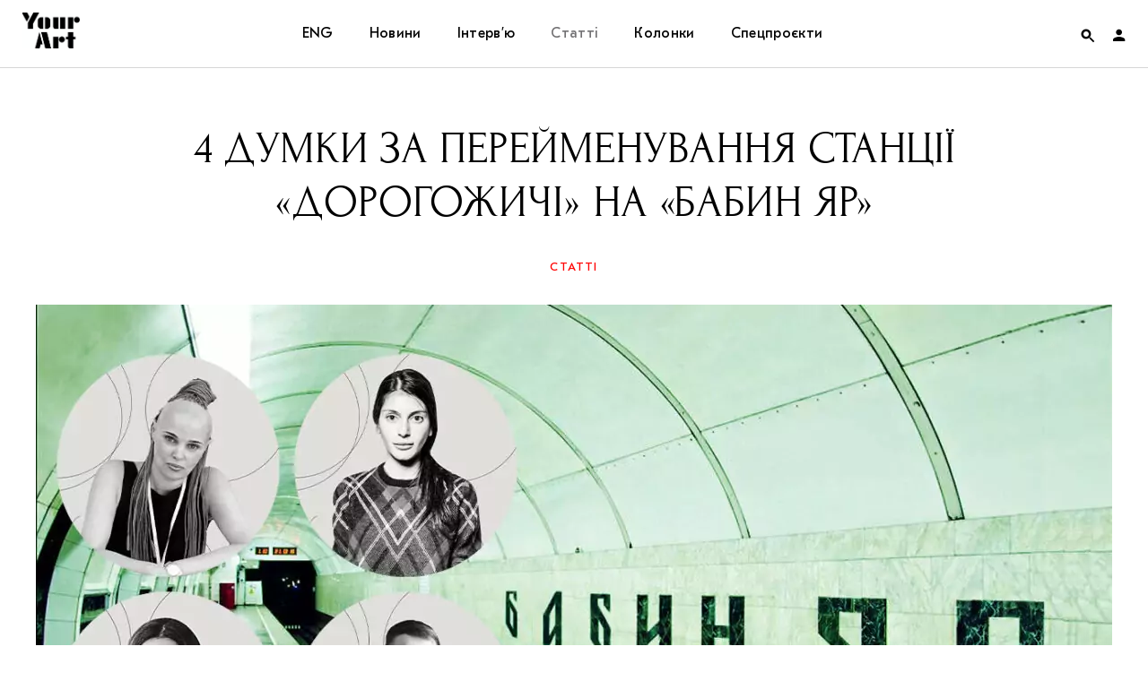

--- FILE ---
content_type: text/html; charset=UTF-8
request_url: https://supportyourart.com/stories/za-babyn-yar/
body_size: 123837
content:
<!DOCTYPE html>
<html class="no-js" prefix="og: http://ogp.me/ns#">
<head>
    <meta charset="">
    <meta name="viewport" content="width=device-width, initial-scale=1">
    <meta http-equiv="Content-Type" content="text/html; charset=">
    <meta http-equiv="X-UA-Compatible" content="IE=edge">
    <title>4 думки за перейменування станції «Дорогожичі» на «Бабин Яр» | Your Art</title>
    <link rel="preload" href="https://supportyourart.com/wp-content/themes/main/framework/assets/fonts/Kazimir-Regular.woff2" as="font" type="font/woff2" crossorigin>
    <link rel="preload" href="https://supportyourart.com/wp-content/themes/main/framework/assets/fonts/Forum.woff2" as="font" type="font/woff2" crossorigin>
    <link rel="preload" href="https://supportyourart.com/wp-content/themes/main/framework/assets/fonts/GTEestiProText.woff2" as="font" type="font/woff2" crossorigin>
    <link rel="preload" href="https://supportyourart.com/wp-content/themes/main/framework/assets/fonts/icomoon.ttf?pu6cfc" as="font" type="font/ttf" crossorigin>
    <meta name="description" content="Медіа про культуру">
    <link rel="shortcut icon" type="image/png" sizes="16x16" href="https://supportyourart.com/wp-content/themes/main/framework/assets/img/favicon.ico"/>
	<style id='vendors-owl' media='all'>
	.owl-carousel{display:none;width:100%;-webkit-tap-highlight-color:transparent;position:relative;z-index:1}.owl-carousel .owl-stage{position:relative;-ms-touch-action:pan-Y;touch-action:manipulation;-moz-backface-visibility:hidden}.owl-carousel .owl-stage:after{content:".";display:block;clear:both;visibility:hidden;line-height:0;height:0}.owl-carousel .owl-stage-outer{position:relative;overflow:hidden;-webkit-transform:translate3d(0,0,0)}.owl-carousel .owl-item,.owl-carousel .owl-wrapper{-webkit-backface-visibility:hidden;-moz-backface-visibility:hidden;-ms-backface-visibility:hidden;-webkit-transform:translate3d(0,0,0);-moz-transform:translate3d(0,0,0);-ms-transform:translate3d(0,0,0)}.owl-carousel .owl-item{position:relative;min-height:1px;float:left;-webkit-backface-visibility:hidden;-webkit-tap-highlight-color:transparent;-webkit-touch-callout:none}.owl-carousel .owl-item img{display:block;width:100%}.owl-carousel .owl-dots.disabled,.owl-carousel .owl-nav.disabled{display:none}.owl-carousel .owl-dot,.owl-carousel .owl-nav .owl-next,.owl-carousel .owl-nav .owl-prev{cursor:pointer;-webkit-user-select:none;-khtml-user-select:none;-moz-user-select:none;-ms-user-select:none;user-select:none}.owl-carousel .owl-nav button.owl-next,.owl-carousel .owl-nav button.owl-prev,.owl-carousel button.owl-dot{background:0 0;color:inherit;border:none;padding:0!important;font:inherit}.owl-carousel.owl-loaded{display:block}.owl-carousel.owl-loading{opacity:0;display:block}.owl-carousel.owl-hidden{opacity:0}.owl-carousel.owl-refresh .owl-item{visibility:hidden}.owl-carousel.owl-drag .owl-item{-ms-touch-action:pan-y;touch-action:pan-y;-webkit-user-select:none;-moz-user-select:none;-ms-user-select:none;user-select:none}.owl-carousel.owl-grab{cursor:move;cursor:grab}.owl-carousel.owl-rtl{direction:rtl}.owl-carousel.owl-rtl .owl-item{float:right}.no-js .owl-carousel{display:block}.owl-carousel .animated{animation-duration:1s;animation-fill-mode:both}.owl-carousel .owl-animated-in{z-index:0}.owl-carousel .owl-animated-out{z-index:1}.owl-carousel .fadeOut{animation-name:fadeOut}@keyframes fadeOut{0%{opacity:1}100%{opacity:0}}.owl-height{transition:height .5s ease-in-out}.owl-carousel .owl-item .owl-lazy{opacity:0;transition:opacity .4s ease}.owl-carousel .owl-item .owl-lazy:not([src]),.owl-carousel .owl-item .owl-lazy[src^=""]{max-height:0}.owl-carousel .owl-item img.owl-lazy{transform-style:preserve-3d}.owl-carousel .owl-video-wrapper{position:relative;height:100%;background:#000}.owl-carousel .owl-video-play-icon{position:absolute;height:80px;width:80px;left:50%;top:50%;margin-left:-40px;margin-top:-40px;background:url(owl.video.play.png) no-repeat;cursor:pointer;z-index:1;-webkit-backface-visibility:hidden;transition:transform .1s ease}.owl-carousel .owl-video-play-icon:hover{-ms-transform:scale(1.3,1.3);transform:scale(1.3,1.3)}.owl-carousel .owl-video-playing .owl-video-play-icon,.owl-carousel .owl-video-playing .owl-video-tn{display:none}.owl-carousel .owl-video-tn{opacity:0;height:100%;background-position:center center;background-repeat:no-repeat;background-size:contain;transition:opacity .4s ease}.owl-carousel .owl-video-frame{position:relative;z-index:1;height:100%;width:100%}	</style>
<style id='vendors-mfp' media='all'>
	.mfp-bg{top:0;left:0;width:100%;height:100%;z-index:1042;overflow:hidden;position:fixed;background:#0b0b0b;opacity:.8}.mfp-wrap{top:0;left:0;width:100%;height:100%;z-index:1043;position:fixed;outline:0!important;-webkit-backface-visibility:hidden}.mfp-container{text-align:center;position:absolute;width:100%;height:100%;left:0;top:0;padding:0 8px;box-sizing:border-box}.mfp-container:before{content:'';display:inline-block;height:100%;vertical-align:middle}.mfp-align-top .mfp-container:before{display:none}.mfp-content{position:relative;display:inline-block;vertical-align:middle;margin:0 auto;text-align:left;z-index:1045}.mfp-ajax-holder .mfp-content,.mfp-inline-holder .mfp-content{width:100%;cursor:auto}.mfp-ajax-cur{cursor:progress}.mfp-zoom-out-cur,.mfp-zoom-out-cur .mfp-image-holder .mfp-close{cursor:-moz-zoom-out;cursor:-webkit-zoom-out;cursor:zoom-out}.mfp-zoom{cursor:pointer;cursor:-webkit-zoom-in;cursor:-moz-zoom-in;cursor:zoom-in}.mfp-auto-cursor .mfp-content{cursor:auto}.mfp-arrow,.mfp-close,.mfp-counter,.mfp-preloader{-webkit-user-select:none;-moz-user-select:none;user-select:none}.mfp-loading.mfp-figure{display:none}.mfp-hide{display:none!important}.mfp-preloader{color:#ccc;position:absolute;top:50%;width:auto;text-align:center;margin-top:-.8em;left:8px;right:8px;z-index:1044}.mfp-preloader a{color:#ccc}.mfp-preloader a:hover{color:#fff}.mfp-s-ready .mfp-preloader{display:none}.mfp-s-error .mfp-content{display:none}button.mfp-arrow,button.mfp-close{overflow:visible;cursor:pointer;background:0 0;border:0;-webkit-appearance:none;display:block;outline:0;padding:0;z-index:1046;box-shadow:none;touch-action:manipulation}button::-moz-focus-inner{padding:0;border:0}.mfp-close{width:44px;height:44px;line-height:44px;position:absolute;right:0;top:0;text-decoration:none;text-align:center;opacity:.65;padding:0 0 18px 10px;color:#fff;font-style:normal;font-size:28px;font-family:Arial,Baskerville,monospace}.mfp-close:focus,.mfp-close:hover{opacity:1}.mfp-close:active{top:1px}.mfp-close-btn-in .mfp-close{color:#333}.mfp-iframe-holder .mfp-close,.mfp-image-holder .mfp-close{color:#fff;right:-6px;text-align:right;padding-right:6px;width:100%}.mfp-counter{position:absolute;top:0;right:0;color:#ccc;font-size:12px;line-height:18px;white-space:nowrap}.mfp-arrow{position:absolute;opacity:.65;margin:0;top:50%;margin-top:-55px;padding:0;width:90px;height:110px;-webkit-tap-highlight-color:transparent}.mfp-arrow:active{margin-top:-54px}.mfp-arrow:focus,.mfp-arrow:hover{opacity:1}.mfp-arrow:after,.mfp-arrow:before{content:'';display:block;width:0;height:0;position:absolute;left:0;top:0;margin-top:35px;margin-left:35px;border:medium inset transparent}.mfp-arrow:after{border-top-width:13px;border-bottom-width:13px;top:8px}.mfp-arrow:before{border-top-width:21px;border-bottom-width:21px;opacity:.7}.mfp-arrow-left{left:0}.mfp-arrow-left:after{border-right:17px solid #fff;margin-left:31px}.mfp-arrow-left:before{margin-left:25px;border-right:27px solid #3f3f3f}.mfp-arrow-right{right:0}.mfp-arrow-right:after{border-left:17px solid #fff;margin-left:39px}.mfp-arrow-right:before{border-left:27px solid #3f3f3f}.mfp-iframe-holder{padding-top:40px;padding-bottom:40px}.mfp-iframe-holder .mfp-content{line-height:0;width:100%;max-width:900px}.mfp-iframe-holder .mfp-close{top:-40px}.mfp-iframe-scaler{width:100%;height:0;overflow:hidden;padding-top:56.25%}.mfp-iframe-scaler iframe{position:absolute;display:block;top:0;left:0;width:100%;height:100%;box-shadow:0 0 8px rgba(0,0,0,.6);background:#000}img.mfp-img{width:auto;max-width:100%;height:auto;display:block;line-height:0;box-sizing:border-box;padding:40px 0 40px;margin:0 auto}.mfp-figure{line-height:0}.mfp-figure:after{content:'';position:absolute;left:0;top:40px;bottom:40px;display:block;right:0;width:auto;height:auto;z-index:-1;box-shadow:0 0 8px rgba(0,0,0,.6);background:#444}.mfp-figure small{color:#bdbdbd;display:block;font-size:12px;line-height:14px}.mfp-figure figure{margin:0}.mfp-bottom-bar{margin-top:-36px;position:absolute;top:100%;left:0;width:100%;cursor:auto}.mfp-title{text-align:left;line-height:18px;color:#f3f3f3;word-wrap:break-word;padding-right:36px}.mfp-image-holder .mfp-content{max-width:100%}.mfp-gallery .mfp-image-holder .mfp-figure{cursor:pointer}@media screen and (max-width:800px) and (orientation:landscape),screen and (max-height:300px){.mfp-img-mobile .mfp-image-holder{padding-left:0;padding-right:0}.mfp-img-mobile img.mfp-img{padding:0}.mfp-img-mobile .mfp-figure:after{top:0;bottom:0}.mfp-img-mobile .mfp-figure small{display:inline;margin-left:5px}.mfp-img-mobile .mfp-bottom-bar{background:rgba(0,0,0,.6);bottom:0;margin:0;top:auto;padding:3px 5px;position:fixed;box-sizing:border-box}.mfp-img-mobile .mfp-bottom-bar:empty{padding:0}.mfp-img-mobile .mfp-counter{right:5px;top:3px}.mfp-img-mobile .mfp-close{top:0;right:0;width:35px;height:35px;line-height:35px;background:rgba(0,0,0,.6);position:fixed;text-align:center;padding:0}}@media all and (max-width:900px){.mfp-arrow{-webkit-transform:scale(.75);transform:scale(.75)}.mfp-arrow-left{-webkit-transform-origin:0;transform-origin:0}.mfp-arrow-right{-webkit-transform-origin:100%;transform-origin:100%}.mfp-container{padding-left:6px;padding-right:6px}}	</style>
<style id='vendors-tippy' media='all'>
	.tippy-box[data-theme~=light]{color:#26323d;box-shadow:0 0 20px 4px rgba(154,161,177,.15),0 4px 80px -8px rgba(36,40,47,.25),0 4px 4px -2px rgba(91,94,105,.15);background-color:#fff}.tippy-box[data-theme~=light][data-placement^=top]>.tippy-arrow:before{border-top-color:#fff}.tippy-box[data-theme~=light][data-placement^=bottom]>.tippy-arrow:before{border-bottom-color:#fff}.tippy-box[data-theme~=light][data-placement^=left]>.tippy-arrow:before{border-left-color:#fff}.tippy-box[data-theme~=light][data-placement^=right]>.tippy-arrow:before{border-right-color:#fff}.tippy-box[data-theme~=light]>.tippy-backdrop{background-color:#fff}.tippy-box[data-theme~=light]>.tippy-svg-arrow{fill:#fff}	</style>
	<style id='css-default' media='all'>
	:root{--font-family-supertitle:'Forum','Times New Roman';--font-family-title:'GT Eesti Pro Text','Verdana';--font-family-text:'Kazimir',sans-serif;--font-size-base:16px;--color-white:#ffffff;--color-black:#000000;--color-red:#ff0000;--color-red-transparent:rgba(255, 0, 0, 0.7);--color-red-hover:#ff3232;--color-grey:#d6d6d6;--color-placeholder:#97979b;--color-border:#d6d6d6;--transition-duration:0.4s}@font-face{font-family:Kazimir;src:url(/wp-content/themes/main/framework/assets/fonts/Kazimir-Regular.woff2) format('woff2'),url(/wp-content/themes/main/framework/assets/fonts/Kazimir-Regular.woff) format('woff');font-weight:400;font-style:normal;font-display:swap}@font-face{font-family:Kazimir;src:url(/wp-content/themes/main/framework/assets/fonts/Kazimir-Light.woff2) format('woff2'),url(/wp-content/themes/main/framework/assets/fonts/Kazimir-Light.woff) format('woff');font-weight:300;font-style:normal;font-display:swap}@font-face{font-family:Kazimir;src:url(/wp-content/themes/main/framework/assets/fonts/Kazimir-Medium.woff2) format('woff2'),url(/wp-content/themes/main/framework/assets/fonts/Kazimir-Medium.woff) format('woff');font-weight:500;font-style:normal;font-display:swap}@font-face{font-family:Kazimir;src:url(/wp-content/themes/main/framework/assets/fonts/Kazimir-Bold.woff2) format('woff2'),url(/wp-content/themes/main/framework/assets/fonts/Kazimir-Bold.woff) format('woff');font-weight:700;font-style:normal;font-display:swap}@font-face{font-family:Kazimir;src:url(/wp-content/themes/main/framework/assets/fonts/Kazimir-RegularItalic.woff2) format('woff2'),url(/wp-content/themes/main/framework/assets/fonts/Kazimir-RegularItalic.woff) format('woff');font-weight:400;font-style:italic;font-display:swap}@font-face{font-family:Forum;src:url(/wp-content/themes/main/framework/assets/fonts/Forum.woff2) format('woff2'),url(/wp-content/themes/main/framework/assets/fonts/Forum.woff) format('woff');font-weight:400;font-style:normal;font-display:swap}@font-face{font-family:'GT Eesti Pro Text';src:url(/wp-content/themes/main/framework/assets/fonts/GTEestiProText.woff2) format('woff2'),url(/wp-content/themes/main/framework/assets/fonts/GTEestiProText.woff) format('woff');font-weight:400;font-style:normal;font-display:swap}@font-face{font-family:icomoon;src:url(/wp-content/themes/main/framework/assets/fonts/icomoon.eot?pu6cfc);src:url(/wp-content/themes/main/framework/assets/fonts/icomoon.eot?pu6cfc#iefix) format('embedded-opentype'),url(/wp-content/themes/main/framework/assets/fonts/icomoon.ttf?pu6cfc) format('truetype'),url(/wp-content/themes/main/framework/assets/fonts/icomoon.woff?pu6cfc) format('woff'),url(/wp-content/themes/main/framework/assets/fonts/icomoon.svg?pu6cfc#icomoon) format('svg');font-weight:400;font-style:normal;font-display:block}[class*=" icon-"],[class^=icon-]{font-family:icomoon!important;speak:never;font-style:normal;font-weight:400;font-variant:normal;text-transform:none;line-height:1;display:inline-block;vertical-align:middle;-webkit-font-smoothing:antialiased;-moz-osx-font-smoothing:grayscale}.icon-cart:before{content:"\e910"}.icon-heart:before{content:"\e90d"}.icon-note:before{content:"\e90f"}.icon-close:before{content:"\e90e"}.icon-heart-full:before{content:"\e90c"}.icon-facebook:before{content:"\e905"}.icon-instagram:before{content:"\e908"}.icon-telegram:before{content:"\e909"}.icon-twitter:before{content:"\e90a"}.icon-views:before{content:"\e90b"}.icon-account:before{content:"\e900"}.icon-arrow-down:before{content:"\e901"}.icon-arrow-left:before{content:"\e902"}.icon-arrow-right:before{content:"\e903"}.icon-arrow-up:before{content:"\e904"}.icon-podcasts:before{content:"\e906"}.icon-search:before{content:"\e907"}/*! normalize.css v8.0.1 | MIT License | github.com/necolas/normalize.css */html{line-height:1.15;-webkit-text-size-adjust:100%}body{margin:0}main{display:block}h1{font-size:2em;margin:.67em 0}hr{box-sizing:content-box;height:0;overflow:visible}pre{font-family:monospace,monospace;font-size:1em}a{background-color:transparent}abbr[title]{border-bottom:none;text-decoration:underline;text-decoration:underline dotted}b,strong{font-weight:bolder}code,kbd,samp{font-family:monospace,monospace;font-size:1em}small{font-size:80%}sub,sup{font-size:75%;line-height:0;position:relative;vertical-align:baseline}sub{bottom:-.25em}sup{top:-.5em}img{border-style:none}button,input,optgroup,select,textarea{font-family:inherit;font-size:100%;line-height:1.15;margin:0}button,input{overflow:visible}button,select{text-transform:none}[type=button],[type=reset],[type=submit],button{-webkit-appearance:button}[type=button]::-moz-focus-inner,[type=reset]::-moz-focus-inner,[type=submit]::-moz-focus-inner,button::-moz-focus-inner{border-style:none;padding:0}[type=button]:-moz-focusring,[type=reset]:-moz-focusring,[type=submit]:-moz-focusring,button:-moz-focusring{outline:1px dotted ButtonText}fieldset{padding:.35em .75em .625em}legend{box-sizing:border-box;color:inherit;display:table;max-width:100%;padding:0;white-space:normal}progress{vertical-align:baseline}textarea{overflow:auto}[type=checkbox],[type=radio]{box-sizing:border-box;padding:0}[type=number]::-webkit-inner-spin-button,[type=number]::-webkit-outer-spin-button{height:auto}[type=search]{-webkit-appearance:textfield;outline-offset:-2px}[type=search]::-webkit-search-decoration{-webkit-appearance:none}::-webkit-file-upload-button{-webkit-appearance:button;font:inherit}details{display:block}summary{display:list-item}template{display:none}[hidden]{display:none}*{-webkit-box-sizing:border-box;-moz-box-sizing:border-box;-ms-box-sizing:border-box;box-sizing:border-box;outline:0}body,html{width:100%;height:100%}html{font-size:var(--font-size-base)}body{font-family:var(--font-family-text);font-size:1rem;line-height:1.5;color:var(--color-black);background-color:#fff;min-width:320px;overflow-x:hidden;-webkit-font-smoothing:antialiased;-moz-osx-font-smoothing:grayscale}p{margin-bottom:30px}p:last-child{margin-bottom:0}a{color:inherit;text-decoration:none;outline:0;-webkit-transition:all var(--transition-duration);-moz-transition:all var(--transition-duration);-ms-transition:all var(--transition-duration);-o-transition:all var(--transition-duration);transition:all var(--transition-duration);word-break:break-word}h1,h2,h3,h4,h5{font-family:var(--font-family-title);margin:0;padding:0}blockquote{font-family:var(--font-family-supertitle);line-height:1.3333;text-align:center;margin:0 0 40px 0}ol,ul{padding:0;margin:0}ul{list-style:none}figure{margin:0;padding:0}img{display:block;width:100%;height:auto}img[src=""]{display:none}picture{display:block}figcaption{font-family:var(--font-family-title);font-size:.75rem;margin-top:10px}blockquote{font-family:var(--font-family-supertitle)}iframe{width:100%!important}iframe[src*=youtube]{height:auto;aspect-ratio:1.77777778}.instagram-media{min-width:325px!important}form{margin:0}fieldset{border:none;padding:0}i+span{display:inline-block;vertical-align:middle}input{border:none;border-radius:0;width:100%;padding:0}input[type=search]::-ms-clear{display:none;width:0;height:0}input[type=search]::-ms-reveal{display:none;width:0;height:0}button{border:none;background:0 0;color:inherit;padding:0;cursor:pointer;-webkit-appearance:none}input[type=email],input[type=text]{background-color:transparent;color:inherit}input[type=search]::-webkit-search-cancel-button,input[type=search]::-webkit-search-decoration,input[type=search]::-webkit-search-results-button,input[type=search]::-webkit-search-results-decoration{display:none}input[type=email]:-webkit-autofill,input[type=email]:-webkit-autofill:active,input[type=email]:-webkit-autofill:focus,input[type=email]:-webkit-autofill:hover{transition:background-color 5000s ease-in-out 0s}input:-webkit-autofill{-webkit-text-fill-color:var(--color-black)}.footer input:-webkit-autofill{-webkit-text-fill-color:var(--color-white)}input:-webkit-autofill:focus{-webkit-text-fill-color:var(--color-black)}.footer input:-webkit-autofill:focus{-webkit-text-fill-color:var(--color-white)}.button{display:inline-block}.button span{display:inline-block;vertical-align:middle;width:100%;padding:20px 30px;border:1px solid var(--color-border);font-family:var(--font-family-title);line-height:1;letter-spacing:.33px;text-align:center;transition:all var(--transition-duration)}.menu .button span{color:var(--color-red);border-color:var(--color-red);background-color:var(--color-white);padding:10px 20px}.button:active span,.button:focus span,.button:hover span{border-color:var(--color-red);color:var(--color-red)}.menu .button:active span,.menu .button:focus span,.menu .button:hover span{color:var(--color-white);border-color:var(--color-red-hover);background-color:var(--color-red-hover)}.grid{display:grid;grid-template-areas:"header" "main" "footer";grid-template-rows:min-content auto min-content}.header{grid-area:header;display:grid;gap:0;align-items:center;position:fixed;top:0;left:0;width:100%;z-index:999;background-color:var(--color-white);padding:0 25px}.logo{grid-area:logo}.logo__link{display:inline-block;width:64px;height:40px;background:center/cover no-repeat url([data-uri])}.nav{grid-area:nav}.menu{grid-area:nav}.menu__items{display:flex}.menu__item{position:relative}.menu__item>.submenu{max-height:0}.menu__item:hover>.submenu{max-height:9999px}.menu__link{font-family:var(--font-family-title);letter-spacing:.33px;line-height:1}.footer .menu__link{color:var(--color-grey)}.menu__link:focus,.menu__link:hover{color:#ff3232}.menu__link:active{color:#727173}.menu__item_active>.menu__link{color:#727173}.header .submenu{overflow:hidden}.toggles{grid-area:toggles;display:grid;grid-template-columns:repeat(2,1fr);grid-template-rows:75px;justify-content:end;align-items:center}.auth{display:flex;align-items:center;height:100%;cursor:pointer}.auth__image{display:block;width:22px;height:22px;border-radius:50%;overflow:hidden}.auth__nav>li:first-child .submenu{max-height:0}.auth:hover .auth__nav>li:first-child .submenu{max-height:99999px}.auth__nav .submenu a{display:block;padding:20px 25px}.auth__nav .menu__item{padding:0}.auth__nav .menu__item:hover a{background-color:var(--color-red-hover);color:var(--color-white)}.form__item{position:relative}.form__item_search{width:100%}.form__input{position:relative;font-family:var(--font-family-title);width:100%}.form__input::placeholder{font-family:var(--font-family-title);color:var(--color-placeholder)}.form__input::placeholder:after{content:''}.form__input_search{width:100%;padding:25px 50px;text-align:center}.form__input_email{border-left:none;border-right:none;border-top:none;border-bottom:1px solid var(--color-border);padding-bottom:6px}.footer .form__input_email{color:var(--color-white)}.form__button{width:100%}.form__button span{padding:17px 23px}.form__close{position:absolute;right:20px;top:50%;transform:translateY(-50%)}.form__close:hover{color:var(--color-red-hover)}.form__label-message{position:absolute;left:0;bottom:-20px;font-size:12px;opacity:0;transition:opacity var(--transition-duration)}.form__label-message_active{opacity:1}.search-form{background:#fff;border:1px solid var(--color-border)}[data-search-form-state]>.search-form{position:fixed;right:25px;z-index:998;transform:translateY(-200px);transition:all .4s}[data-search-form-state="1"] .search-form{transform:translateY(0)}.main{grid-area:main;display:grid;grid-template-columns:1fr;row-gap:40px;max-width:1250px;width:100%;padding:0 25px}.page-header{text-align:center}.page-header h2{font-family:var(--font-family-supertitle);font-weight:400;text-transform:uppercase}.page-header__description{max-width:580px;font-family:var(--font-family-title);line-height:1.3125;text-align:center}.cards{display:grid;grid-template-rows:auto;gap:40px}.cards__title{line-height:1}[data-page-type=category] .cards__title{font-size:1rem;letter-spacing:1.6px;color:red;text-transform:uppercase}[data-page-type=post] .cards__title{font-size:1.5rem;font-weight:400}.card{position:relative;text-align:center}.card__link{display:block}.card__header{position:relative}.card__figure{position:relative;height:180px;overflow:hidden}.card__figure:after,.card__figure:before{content:'';position:absolute;left:0;top:0;width:100%;height:100%;z-index:1}.card__figure:before{background-color:rgba(255,0,0,.7)}.card__figure:after{background-image:linear-gradient(180deg,rgba(255,0,0,.5) 0,rgba(0,0,0,.5) 100%);opacity:.3}.slider .card__figure{max-width:unset}.card picture{height:100%}.card__image{height:100%;width:100%;object-fit:cover;object-position:center}.card__figcaption{position:absolute;top:0;left:0;width:100%;height:100%;z-index:2;margin-top:0;display:grid;grid-template-rows:repeat(2,min-content);align-content:center;row-gap:7px;font-family:var(--font-family-title)}.card__add-to-favorites{position:absolute;top:0;right:0;z-index:3}.card__add-to-favorites,.card__figcaption,.card__figure:after,.card__figure:before{font-size:13px;color:var(--color-white);opacity:0;transition:all var(--transition-duration)}.no-js .slider .card:first-child .card__add-to-favorites,.no-js .slider .card:first-child .card__figcaption,.no-js .slider .card:first-child .card__figure:after,.no-js .slider .card:first-child .card__figure:before,.owl-carousel .card__add-to-favorites,.owl-carousel .card__figcaption,.owl-carousel .card__figure:after,.owl-carousel .card__figure:before{display:none}.card__meta{margin:10px 0 7px}.card__date{font-family:var(--font-family-title);font-size:.75rem;color:#727173;letter-spacing:1.2px;text-transform:uppercase}.card__body{padding:0 25px}.card__title{font-size:1rem;font-weight:400;letter-spacing:.3px;line-height:1.3125}.card__author{font-family:var(--font-family-title);font-size:.75rem;color:var(--color-red);letter-spacing:1.2px;text-transform:uppercase}.categories li{display:inline;font-family:var(--font-family-title);font-size:13px;color:var(--color-red);letter-spacing:1.2px;text-transform:uppercase}.categories li+li{padding-left:10px}.categories li+li:before{content:'';display:inline-block;vertical-align:middle;margin-bottom:2px;margin-right:10px;left:6px;width:4px;height:4px;border-radius:50%;background-color:var(--color-red)}.aside{grid-area:aside}.aside__container{position:relative;padding:20px 19px;border:1px solid #d6d6d6;font-family:var(--font-family-title);text-align:center;overflow:hidden}.aside__block-title{font-size:.8125rem;line-height:1;letter-spacing:1.3px;color:red;text-transform:uppercase}.aside__item{margin-top:15px}.aside__title{font-size:1rem;font-weight:400;line-height:1.45}.aside__date{font-size:.75rem;color:#8c8c8c}.aside__more{position:absolute;bottom:15px;left:0;width:100%}.aside__more:after{content:'';position:absolute;bottom:-25px;left:0;width:100%;height:100px;z-index:2;background-image:linear-gradient(180deg,rgba(255,255,255,0) -55%,#fff 55%,#fff 100%)}.aside__more span{position:relative;font-size:1rem;line-height:.9;color:var(--color-red);letter-spacing:.33px;text-align:center;border-bottom:1px solid var(--color-red);z-index:3}.afisha{display:block;border:1px solid var(--color-grey);border-bottom:none;text-align:center}.afisha__img{display:inline-block;height:170px;width:auto}.slider{width:100%}[data-page-type=post] .slider{margin-bottom:30px}.slider__figure,.slider__figure img,.slider__figure picture,.slider__permalink{display:block;height:inherit}.slider__item{position:relative}.slider__figure img,.slider__figure picture{object-fit:cover;object-position:center;height:100%}.slider__navs.disabled{display:none}.slider.owl-carousel .slider__fallback,.slider:not(.owl-carousel) .owl-lazy{display:none}.slide__figcaption{text-align:center;margin-top:10px}.project__content{font-family:var(--font-family-title);font-weight:400;line-height:1.3333;background:#ebebeb}.project__content{display:flex;flex-direction:column;align-items:center;justify-content:center;text-align:center}.project__figure{height:100%;overflow:hidden}.project__image{object-fit:cover;object-position:center;height:100%;width:100%}.project:nth-child(even) .project__figure{order:-1}.project__title{font-weight:inherit;letter-spacing:.56px;text-transform:uppercase}.project__description{letter-spacing:.34px;margin-top:30px}.project__description:empty{margin-top:0}.load-more{text-align:center;margin-top:40px}.page__container{max-width:660px;margin:0 auto;text-align:center}.page__body{font-family:var(--font-family-title);font-size:18px;line-height:1.5}.page__body h4{font-size:24px;font-weight:400;margin:10px 0}.page__body h4+p{margin-top:0}.page__body ol{text-align:left}.page__body ol li{list-style:decimal inside;margin-bottom:10px}.page__body ol li::marker{font-family:var(--font-family-supertitle);font-size:30px}.article__overlay{position:relative;margin-bottom:30px}.article[data-post-template=news] .article__title{font-size:1.5rem;line-height:1.25;font-weight:400;text-transform:none}.article:not([data-post-template=news]) .article__title{font-family:var(--font-family-supertitle);font-size:3.125rem;line-height:1.2;font-weight:400;text-transform:uppercase;text-align:center}.article__thumbnail{margin-bottom:20px}.article__figure{margin-bottom:30px}.article__image{display:block}.article__categories{margin:30px 0;text-align:center}.article__meta{display:flex;justify-content:flex-start;align-items:flex-start;font-family:var(--font-family-title);font-size:.8125rem;color:var(--color-placeholder);letter-spacing:.25px;line-height:1.3333}.article__meta a{color:var(--color-black)}.article__meta a:hover{color:var(--color-red-hover)}.article__description{font-family:var(--font-family-title);line-height:1.333;text-align:center;margin-bottom:40px}.article__actions,.article__favorites{display:flex;justify-content:space-between;align-items:center}.article__tags{margin:40px 0 0}.content h3{margin-bottom:30px}.content p:first-child{margin-top:0}.content p:last-child{margin-bottom:0}.content a:not(.js-popup){display:inline;text-decoration:underline;text-decoration-color:#000;text-decoration-thickness:from-font;text-underline-position:under;text-underline-offset:-1px;transition:color .4s,text-decoration-color .4s}.content a:not(.js-popup):active,.content a:not(.js-popup):focus,.content a:not(.js-popup):hover{color:var(--color-red);text-decoration-color:transparent}.content ul li{list-style:disc inside;margin-bottom:10px}.content ul li::marker{display:block;width:6px;height:6px;border-radius:50%;background-color:var(--color-black)}.content figcaption{text-align:center}.content .wp-block-columns,.content .wp-block-embed,.content .wp-block-pullquote,.content .wp-block-verse,.content__figure,.content__image-double{margin-bottom:0}.content__image-double .content__figure{margin-bottom:0}.content .wp-block-pullquote{padding:0;margin-top:0}.content .wp-block-pullquote p{font-size:inherit;line-height:inherit}.content cite{font-family:var(--font-family-text);font-weight:300}.content .wp-block-embed.is-provider-youtube .wp-block-embed__wrapper{overflow:hidden;padding-top:56.25%}.content .wp-block-embed.is-provider-youtube .wp-block-embed__wrapper iframe{position:absolute;top:0;left:0;width:100%;height:100%;border:0}.content .wp-block-verse{margin-top:0;float:right}.content .wp-video{width:100%!important}.content .wp-video-shortcode video,.content video.wp-video-shortcode{height:auto}.tags__title{font-size:1rem;font-weight:400;line-height:1.5;margin-bottom:15px}.tags__items{display:flex;justify-content:flex-start;align-items:center;flex-wrap:wrap}.tags__item{margin:0 10px 10px 0}.tags__item:last-child{margin-right:0}.tags__permalink{display:inline-block;background-color:var(--color-grey);padding:12px 20px}.tags__permalink span{font-family:var(--font-family-title);font-size:.75rem;line-height:.667;white-space:nowrap}.notes i,.notes span{cursor:pointer}.notes span{display:inline}.notes i{padding-left:3px}.tippy-content{font-size:10px;line-height:1.4;color:#343434;text-align:center;padding:13px}.article__footer .meta{padding-bottom:25px;border-bottom:1px solid #d6d6d6}.article__footer .meta__column{display:flex;flex-direction:column}.article__footer .meta__column>div:last-child{margin-top:10px}.share{display:flex;justify-content:flex-start;align-items:center}.share__title{font-family:var(--font-family-title);font-size:12px}.share__buttons{display:flex;justify-content:flex-start;align-items:center;margin-left:10px}.share__button{line-height:.7}.share__button+.share__button{margin-left:5px}.footer{grid-area:footer;background-color:var(--color-black);color:var(--color-white)}.footer__container{display:grid;gap:40px}.subscribe{grid-area:subscribe}.subscribe__title{font-weight:400}.article .subscribe__container{padding:40px;border:1px solid var(--color-border)}.subscribe-popup{position:relative;max-width:900px;margin:0 auto}.subscribe-popup__container{display:flex;align-items:center;justify-content:center;height:100%}.subscribe-popup__bg{height:500px;width:100%;background-size:cover;background-repeat:no-repeat;background-position:center}.subscribe-popup__inner{padding:60px 40px;background-color:var(--color-white);border:1px solid var(--color-black)}.subscribe-popup__title{font-family:var(--font-family-supertitle);font-size:30px;font-weight:400}.subscribe-popup__title+p{margin:10px 0 30px}.mfp-close-btn-in .subscribe-popup__close.mfp-close{font-size:18px;font-weight:400;color:var(--color-black);opacity:1;transition:all var(--transition-duration);cursor:pointer;padding-top:10px}.mfp-close-btn-in .subscribe-popup__close.mfp-close:active,.mfp-close-btn-in .subscribe-popup__close.mfp-close:focus,.mfp-close-btn-in .subscribe-popup__close.mfp-close:hover{color:var(--color-red-hover)}.socials{grid-area:socials}.socials__block-title{font-family:var(--font-family-title);font-weight:400;font-size:12px;color:#d6d6d6}.socials__items{display:flex;justify-content:start}.socials__item{margin-right:20px}.socials__item:last-child{margin-right:0}.socials__link{font-size:1.9rem;color:#a4a4a8}.socials__link:active,.socials__link:focus,.socials__link:hover{color:#333}.favorites__button{display:inline-block;padding:20px}.article__favorites .favorites__button{min-width:40px;padding-right:0}.favorites__button[data-is-in-favorites="0"] .icon-heart-full{display:none}.favorites__button[data-is-in-favorites="1"] .icon-heart{display:none}.favorites__title{font-size:12px;font-weight:400}.patreon__link span{color:var(--color-red);border-color:var(--color-red);background-color:var(--color-white)}.patreon__link:active span,.patreon__link:focus span,.patreon__link:hover span{color:var(--color-white);border-color:var(--color-red-hover);background-color:var(--color-red-hover)}.copyright{grid-area:copyright}.copyright p{font-family:var(--font-family-title);color:#95959d;letter-spacing:.5px;border-top:1px solid #404045;margin:0;padding-top:25px}.tippy-content{word-break:break-word;}	</style>
	<style id='css-mobile' media='all and (max-width: 1024px)'>
	blockquote{font-size:1.5rem}.header{grid-template-columns:min-content auto min-content;grid-template-rows:60px auto;grid-template-areas:"nav-toggle logo toggles" "nav nav nav"}.logo{text-align:center}.nav-toggle{grid-area:nav-toggle;height:14px;cursor:pointer;width:20px;position:relative;overflow:hidden}.nav-toggle:after,.nav-toggle:before{transition:all var(--transition-duration) linear;content:'';display:block;width:2px;height:14px;transform-origin:center center;background-color:#000}.nav-toggle:before{position:absolute;top:0;left:9px;transform:rotate(-45deg)}.nav-toggle:after{position:absolute;top:0;right:9px;transform:rotate(45deg)}.nav-toggle span{transition:all var(--transition-duration) linear var(--transition-duration);display:block;width:100%;height:2px;background-color:#000}.nav-toggle span:first-child{position:absolute;top:0;left:0}.nav-toggle span:nth-child(2){position:absolute;top:50%;transform:translateY(-50%);left:0}.nav-toggle span:last-child{position:absolute;bottom:0;left:0}[data-nav-state="1"] .nav-toggle span{transition:all var(--transition-duration) linear}[data-nav-state="1"] .nav-toggle:after,[data-nav-state="1"] .nav-toggle:before{transition:all var(--transition-duration) linear var(--transition-duration)}.nav-toggle:before{transform:scale(0,1) rotate(-45deg)}.nav-toggle:after{transform:scale(0,1) rotate(45deg)}[data-nav-state="1"] .nav-toggle:before{transform:scale(1,1) rotate(-45deg)}[data-nav-state="1"] .nav-toggle:after{transform:scale(1,1) rotate(45deg)}[data-nav-state="1"] .nav-toggle span{transform:scale(.4);opacity:0}.header .menu{max-height:0;overflow:hidden;-webkit-transition:all var(--transition-duration);-moz-transition:all var(--transition-duration);-ms-transition:all var(--transition-duration);-o-transition:all var(--transition-duration);transition:all var(--transition-duration)}[data-nav-state="1"] .header .menu{max-height:9999px}.header .menu .button{display:none}.footer .menu__items,.header .menu__items{flex-direction:column}.header .menu__items{text-align:center;padding:70px 0}.menu__item{padding:0 0 20px 0}.footer .menu__item{padding:0 0 30px 0}.menu__link{text-transform:uppercase}.footer .menu__link{font-size:12px;text-transform:none}.auth .submenu{display:none}.toggles{column-gap:10px}.form__item{margin-bottom:20px}.form__item:last-of-type{margin:30px 0 0}.form__item:first-of-type{margin-top:0}.form__input::placeholder{font-size:12px}[data-search-form-state]>.search-form{top:60px;left:25px}.main{margin:80px 0 40px}.page-header h2{font-size:1.875rem;margin:20px 0 0}.page-header__description{font-size:1rem}.page-header__description:empty{margin:0 0 20px}@media (min-width:860px){.slider .card{max-height:280px}}[data-page-name=columns] .card__link{position:relative}[data-page-name=columns] .card__meta{position:absolute;left:0;width:100%;bottom:0}[data-page-name=columns] .card__body{padding:40px 25px 40px}[data-page-name=columns] .card__author{position:absolute;top:193px;left:0;width:100%;text-align:center}.cards{grid-template-areas:"aside" "slider" ".";grid-template-columns:1fr;grid-template-rows:auto}@media (min-width:560px){.cards{grid-template-areas:"slider aside" "slider ." ". .";grid-template-columns:repeat(2,1fr)}.cards__title{grid-column-end:span 2}}@media (min-width:860px){.cards{grid-template-areas:"slider slider slider" ". . aside" ". . aside" ". . aside" ". . aside" ". . .";grid-template-columns:repeat(3,1fr)}.cards__title{grid-column-end:span 3}}@media (min-width:560px){.load-more{grid-column-end:span 2}}@media (min-width:860px){.load-more{grid-column-end:span 3}}.slider{display:none;grid-area:slider;grid-template-rows:min-content;gap:40px}[post-type=post] .slider{max-width:calc(100% - 50%)}.slider__navs{display:none}.slider__dots{text-align:center}.slider__dot{display:inline-block}.slider__dot span{display:block;width:10px;height:10px;border-radius:50%;background-color:var(--color-white);border:1px solid var(--color-red);transition:all .4s}.slider__dot.active span{background-color:var(--color-red)}.slider__dot+.slider__dot{margin-left:10px}@media (min-width:860px){.slider{grid-template-columns:repeat(3,1fr);grid-template-rows:auto;grid-row-end:3}}.slide__figcaption{padding:0 20px}.projects{display:grid;grid-template-columns:1fr;row-gap:40px}@media (min-width:560px){.projects{grid-template-columns:repeat(2,1fr)}}@media (min-width:860px){.projects{grid-template-columns:repeat(3,1fr)}}@media (min-width:560px){.project{grid-column-end:span 2}}@media (min-width:860px){.project{grid-column-end:span 3}}.project__link{display:grid}.project:nth-child(even) .project__link{grid-template-rows:300px minmax(300px,auto)}.project:nth-child(odd) .project__link{grid-template-rows:minmax(300px,auto) 300px}@media (min-width:480px){.project:nth-child(even) .project__link{grid-template-rows:480px minmax(480px,auto)}.project:nth-child(odd) .project__link{grid-template-rows:minmax(480px,auto) 480px}}@media (min-width:600px){.project:nth-child(even) .project__link{grid-template-rows:600px minmax(600px,auto)}.project:nth-child(odd) .project__link{grid-template-rows:minmax(600px,auto) 600px}}.project__content{padding:30px}.project__title{font-size:1.5rem}.project__description{font-size:.875rem}.page__body ol li{padding-left:15px}.article:not([data-post-template=news]) .article__title{font-size:1.875rem;width:100%;padding:0 10px}.article__header .article__meta{margin-bottom:25px}.article__footer{margin-top:40px}.article__meta{column-gap:30px}.article__similar-posts{margin-top:80px}.content h2{font-size:2rem}.content h3{font-size:1.6rem}.content h4{font-size:1.2rem}.content h5{font-size:1rem}.content cite{font-size:1rem}.meta{margin:25px 0 0}.article__header .meta__column:first-child{display:flex;flex-direction:row;align-items:center;column-gap:30px}.article__header .meta__column:not(:first-child){display:none}.article__footer .meta__column:first-child{display:none}.socials__block-title{margin:0 0 20px 0}.copyright p{font-size:10px}.article .subscribe{margin:40px 0}.subscribe__title{font-size:1rem;margin-bottom:30px}.patreon__link{display:block}.footer__container{grid-template-columns:1fr;grid-template-rows:repeat(5,auto);grid-template-areas:"subscribe" "nav" "socials" "copyright";padding:50px 25px}.wp-block-column__caption{margin:-10px 0 30px}[data-page-type="frontpage"] .aside__item:nth-child(n + 6){display:none;}	</style>
	<style id='css-desktop' media='all and (min-width: 1025px)'>
	blockquote{font-size:1.625rem}.header{grid-template-rows:75px auto;grid-template-columns:min-content auto min-content;grid-template-areas:"logo nav toggles";border-bottom:1px solid var(--color-border)}.nav-toggle{display:none}.header .menu__items{justify-content:center;align-items:center;padding:0 30px}.footer .menu__items{justify-content:flex-start;align-items:center;height:100%}.menu__item{padding:25px 40px 25px 0}.menu__item>.submenu{max-height:0}.menu__item:hover>.submenu{max-height:9999px}.header .auth .submenu,.header .menu .submenu{position:absolute;top:75px}.header .menu .submenu{left:-27px}.header .auth .submenu{right:0}.header .submenu{background:var(--color-white);-webkit-box-shadow:0 1px 3px 0 rgba(214,214,214,.5);-moz-box-shadow:0 1px 3px 0 rgba(214,214,214,.5);box-shadow:0 1px 3px 0 rgba(214,214,214,.5)}.header .submenu__item{text-align:left;padding:0}.header .submenu__item a{display:block;padding:20px 25px}.header .submenu__item:hover a{background-color:var(--color-red-hover);color:var(--color-white)}.header .submenu span{white-space:nowrap}.toggles{column-gap:20px}.form__item{display:inline-block;vertical-align:bottom;margin-bottom:0;margin-right:20px}.form__item_email{width:calc(100% - 150px - 20px)}.form__item:last-child{margin-right:0}.form__input::placeholder{font-size:1rem}[data-search-form-state]>.search-form .form__input_search{max-width:300px}[data-search-form-state]>.search-form{top:75px}.main{margin:76px auto 60px}[data-page-type=page] .main{grid-template-rows:min-content auto}.page-header h2{font-size:3.125rem;margin:60px 0 0}.page-header__description{font-size:1.125rem;margin:30px auto 20px}.card__figure{max-width:270px}.slider.owl-carousel .card,.slider:not(.owl-carousel) .card:first-child{height:580px}.slider.owl-carousel .card__link,.slider:not(.owl-carousel) .card:first-child .card__link{position:relative;height:inherit}.slider.owl-carousel .card__link:after,.slider:not(.owl-carousel) .card:first-child .card__link:after{content:'';position:absolute;top:0;left:0;width:100%;height:100%;background:linear-gradient(180deg,rgba(0,0,0,0) 0,rgba(0,0,0,.85) 96.87%);z-index:2}.slider.owl-carousel .card:first-child .card__meta,.slider:not(.owl-carousel) .card:first-child .card__meta{display:none}.slider.owl-carousel .card__figure,[data-page-type=frontpage] .slider:not(.owl-carousel) .card:first-child .card__figure{height:inherit}[data-page-type=frontpage] .slider:not(.owl-carousel) .card:first-child .card__figure{height:580px}.slider.owl-carousel .card__body,.slider:not(.owl-carousel) .card:first-child .card__body{position:absolute;left:60px;bottom:48px;width:60%;z-index:3;color:var(--color-white);text-align:left;padding:0}.slider.owl-carousel .card__title,.slider:not(.owl-carousel) .card:first-child .card__title{font-family:var(--font-family-supertitle);font-size:3.125rem;font-weight:400;text-transform:uppercase;letter-spacing:.5px}[data-page-name=columns] .card{grid-column-end:span 2}[data-page-type=author] .card,[data-page-type=search] .card{grid-column-end:span 4}[data-page-name=columns] .card__link{display:grid;grid-template-columns:auto 270px;grid-template-rows:auto 30%;grid-template-areas:"card-body card-figure" "card-meta card-figure";column-gap:25px}[data-page-name=search] .card__link{display:grid;grid-template-columns:180px auto 270px;grid-template-rows:minmax(180px,auto);grid-template-areas:"card-meta card-body card-figure";column-gap:25px}[data-page-type=author] .card__link{display:grid;grid-template-columns:180px auto auto 270px;grid-template-areas:"card-meta card-body card-body card-figure";column-gap:25px}[data-page-name=columns] .card__figure,[data-page-type=author] .card__figure,[data-page-type=search] .card__figure{grid-area:card-figure}[data-page-name=columns] .card__meta,[data-page-type=author] .card__meta,[data-page-type=search] .card__meta{grid-area:card-meta;margin:0}[data-page-name=columns] .card__body,[data-page-type=author] .card__body,[data-page-type=search] .card__body{grid-area:card-body}[data-page-name=columns] .card__body{padding:28px 0 0 0}[data-page-name=columns] .card__body,[data-page-name=columns] .card__meta,[data-page-type=author] .card__body,[data-page-type=author] .card__meta,[data-page-type=search] .card__body,[data-page-type=search] .card__meta{text-align:left}[data-page-name=columns] .card__author,[data-page-type=author] .card__author,[data-page-type=search] .card__author{position:absolute;top:0;left:0}[data-page-type=author] .card__title,[data-page-type=search] .card__title{font-size:1.5rem}[data-page-type=author] .card__categories,[data-page-type=search] .card__categories{margin-top:5px}.card:active .card__add-to-favorites,.card:active .card__figcaption,.card:active .card__figure:after,.card:active .card__figure:before,.card:focus .card__add-to-favorites,.card:focus .card__figcaption,.card:focus .card__figure:after,.card:focus .card__figure:before,.card:hover .card__add-to-favorites,.card:hover .card__figcaption,.card:hover .card__figure:after,.card:hover .card__figure:before{opacity:1}.cards{grid-template-columns:repeat(4,1fr);grid-template-rows:auto;justify-content:initial}[data-page-type=frontpage] .cards{grid-template-rows:auto repeat(4,auto);grid-template-areas:"slider slider slider slider" ". . . aside" ". . . aside"}[data-page-type=post] .cards{grid-template-rows:auto}.cards__title{grid-column-end:span 4}.load-more{grid-column-end:span 4}.slider{grid-area:slider;max-width:1200px}.slider__navs{position:absolute;z-index:5}[data-page-type=frontpage] .slider__navs{bottom:30px;right:60px}[data-page-type=post] .slider__navs{display:flex;justify-content:space-between;align-items:center;bottom:50%;left:-120px;right:-120px}[data-page-type=post] .wp-block-column .slider__navs{left:20px;right:20px}[data-page-type=frontpage] .slider__nav{color:var(--color-white)}[data-page-type=post] .slider__nav{color:var(--color-black)}[data-page-type=frontpage] .slider__nav,[data-page-type=post] .slider__nav{background-color:transparent;border:none;font-size:1.5rem;transition:all var(--transition-duration);cursor:pointer}[data-page-type=frontpage] .slider__nav:hover,[data-page-type=post] .slider__nav:hover{color:var(--color-red-hover)}[data-page-type=frontpage] .slider__nav.disabled,[data-page-type=post] .slider__nav.disabled{color:#aaa}[data-page-type=post] .wp-block-column .slider__nav{background-color:rgba(200,200,200,.5);border-radius:50%;padding:10px;font-size:1rem}[data-page-type=post] .wp-block-column .slider__nav:hover{background-color:rgba(200,200,200,.8)}.slider__nav+.slider__nav{margin-left:30px}.js [data-page-type=frontpage] .slider:not(.owl-carousel),.no-js [data-page-type=frontpage] .slider{display:grid;grid-template-columns:repeat(4,1fr);grid-template-rows:repeat(2,auto);grid-template-areas:"slider-heading slider-heading slider-heading slider-heading" ". . . .";gap:40px}.js [data-page-type=frontpage] .slider:not(.owl-carousel) .card:first-child,.no-js [data-page-type=frontpage] .slider .card:first-child{grid-area:slider-heading}.js [data-page-type=post] .slider:not(.owl-carousel) .slider__item,.no-js [data-page-type=post] .slider__item{margin-bottom:40px}.slide__figcaption{padding:0 30px}.projects{display:grid;grid-template-columns:repeat(4,1fr);row-gap:40px}.project{grid-column-end:span 4}.project__link{display:grid;grid-template-columns:repeat(2,1fr);grid-template-rows:600px}.project__content{padding:75px}.project__title{font-size:1.875rem}.project__description{font-size:1rem}.page__body ol li{padding-left:33px}.article{margin:60px 0 20px}.article[data-post-template=news] .article__container{display:flex;align-items:flex-start;justify-content:space-between}.article[data-post-template=news] .article__content{max-width:680px}.article[data-post-template=news] .aside{max-width:270px}.article[data-post-template=news] .article__content,.article[data-post-template=news] .aside{width:100%}.article[data-post-template=news] .article__header{max-width:680px;margin-bottom:30px}.article[data-post-template=default] .article__header .article__content{max-width:880px;margin:0 auto}.article[data-post-template=default] .article__container .article__content{max-width:680px;margin:0 auto}.article:not([data-post-template=news]) .article__title{font-size:3.125rem}.article__description{font-size:18px}.article__footer{margin-top:80px}.article__meta{column-gap:60px}.article__similar-posts{margin-top:120px}.content h2{font-size:2rem}.content h3{font-size:1.6rem}.content h4{font-size:1.2rem}.content h5{font-size:1rem}.content cite{font-size:1.3rem}.content .wp-block-columns,.content__image-double{margin-left:-150px;margin-right:-150px}.content__image-double{display:flex;justify-content:space-around;column-gap:30px}.article__header .meta__column{display:none}.socials{display:flex;justify-content:flex-end;align-items:center}.socials__block-title{margin:0 20px 0 0}.copyright p{font-size:12px}.article .subscribe{margin:40px 0 0}.subscribe__title{font-size:1.5rem}.main>.patreon{display:none}.footer__container{grid-template-columns:repeat(4,1fr);grid-template-rows:repeat(3,auto);grid-template-areas:"subscribe subscribe socials socials" "nav nav nav nav" "copyright copyright copyright copyright";max-width:1200px;width:100%;margin:0 auto;padding:110px 25px 60px}.wp-block-column__caption{margin:-30px 0 30px}.wp-block-image figcaption{margin-top:10px}.wp-block-columns .wp-block-column__caption{margin-bottom:10px}[data-page-type="frontpage"] .aside__item:nth-child(-n + 5){display:none;}	</style>
<meta name='robots' content='max-image-preview:large' />

		<style type="text/css">
			.mistape-test, .mistape_mistake_inner {color: #E42029 !important;}
			#mistape_dialog h2::before, #mistape_dialog .mistape_action, .mistape-letter-back {background-color: #E42029 !important; }
			#mistape_reported_text:before, #mistape_reported_text:after {border-color: #E42029 !important;}
            .mistape-letter-front .front-left {border-left-color: #E42029 !important;}
            .mistape-letter-front .front-right {border-right-color: #E42029 !important;}
            .mistape-letter-front .front-bottom, .mistape-letter-back > .mistape-letter-back-top, .mistape-letter-top {border-bottom-color: #E42029 !important;}
            .mistape-logo svg {fill: #E42029 !important;}
		</style>
		<link rel='stylesheet' id='wp-block-library-css' href='https://supportyourart.com/wp-includes/css/dist/block-library/style.min.css?ver=6.2.8' type='text/css' media='all' />
<link rel='stylesheet' id='classic-theme-styles-css' href='https://supportyourart.com/wp-includes/css/classic-themes.min.css?ver=6.2.8' type='text/css' media='all' />
<style id='global-styles-inline-css' type='text/css'>
body{--wp--preset--color--black: #000000;--wp--preset--color--cyan-bluish-gray: #abb8c3;--wp--preset--color--white: #ffffff;--wp--preset--color--pale-pink: #f78da7;--wp--preset--color--vivid-red: #cf2e2e;--wp--preset--color--luminous-vivid-orange: #ff6900;--wp--preset--color--luminous-vivid-amber: #fcb900;--wp--preset--color--light-green-cyan: #7bdcb5;--wp--preset--color--vivid-green-cyan: #00d084;--wp--preset--color--pale-cyan-blue: #8ed1fc;--wp--preset--color--vivid-cyan-blue: #0693e3;--wp--preset--color--vivid-purple: #9b51e0;--wp--preset--gradient--vivid-cyan-blue-to-vivid-purple: linear-gradient(135deg,rgba(6,147,227,1) 0%,rgb(155,81,224) 100%);--wp--preset--gradient--light-green-cyan-to-vivid-green-cyan: linear-gradient(135deg,rgb(122,220,180) 0%,rgb(0,208,130) 100%);--wp--preset--gradient--luminous-vivid-amber-to-luminous-vivid-orange: linear-gradient(135deg,rgba(252,185,0,1) 0%,rgba(255,105,0,1) 100%);--wp--preset--gradient--luminous-vivid-orange-to-vivid-red: linear-gradient(135deg,rgba(255,105,0,1) 0%,rgb(207,46,46) 100%);--wp--preset--gradient--very-light-gray-to-cyan-bluish-gray: linear-gradient(135deg,rgb(238,238,238) 0%,rgb(169,184,195) 100%);--wp--preset--gradient--cool-to-warm-spectrum: linear-gradient(135deg,rgb(74,234,220) 0%,rgb(151,120,209) 20%,rgb(207,42,186) 40%,rgb(238,44,130) 60%,rgb(251,105,98) 80%,rgb(254,248,76) 100%);--wp--preset--gradient--blush-light-purple: linear-gradient(135deg,rgb(255,206,236) 0%,rgb(152,150,240) 100%);--wp--preset--gradient--blush-bordeaux: linear-gradient(135deg,rgb(254,205,165) 0%,rgb(254,45,45) 50%,rgb(107,0,62) 100%);--wp--preset--gradient--luminous-dusk: linear-gradient(135deg,rgb(255,203,112) 0%,rgb(199,81,192) 50%,rgb(65,88,208) 100%);--wp--preset--gradient--pale-ocean: linear-gradient(135deg,rgb(255,245,203) 0%,rgb(182,227,212) 50%,rgb(51,167,181) 100%);--wp--preset--gradient--electric-grass: linear-gradient(135deg,rgb(202,248,128) 0%,rgb(113,206,126) 100%);--wp--preset--gradient--midnight: linear-gradient(135deg,rgb(2,3,129) 0%,rgb(40,116,252) 100%);--wp--preset--duotone--dark-grayscale: url('#wp-duotone-dark-grayscale');--wp--preset--duotone--grayscale: url('#wp-duotone-grayscale');--wp--preset--duotone--purple-yellow: url('#wp-duotone-purple-yellow');--wp--preset--duotone--blue-red: url('#wp-duotone-blue-red');--wp--preset--duotone--midnight: url('#wp-duotone-midnight');--wp--preset--duotone--magenta-yellow: url('#wp-duotone-magenta-yellow');--wp--preset--duotone--purple-green: url('#wp-duotone-purple-green');--wp--preset--duotone--blue-orange: url('#wp-duotone-blue-orange');--wp--preset--font-size--small: 13px;--wp--preset--font-size--medium: 20px;--wp--preset--font-size--large: 36px;--wp--preset--font-size--x-large: 42px;--wp--preset--spacing--20: 0.44rem;--wp--preset--spacing--30: 0.67rem;--wp--preset--spacing--40: 1rem;--wp--preset--spacing--50: 1.5rem;--wp--preset--spacing--60: 2.25rem;--wp--preset--spacing--70: 3.38rem;--wp--preset--spacing--80: 5.06rem;--wp--preset--shadow--natural: 6px 6px 9px rgba(0, 0, 0, 0.2);--wp--preset--shadow--deep: 12px 12px 50px rgba(0, 0, 0, 0.4);--wp--preset--shadow--sharp: 6px 6px 0px rgba(0, 0, 0, 0.2);--wp--preset--shadow--outlined: 6px 6px 0px -3px rgba(255, 255, 255, 1), 6px 6px rgba(0, 0, 0, 1);--wp--preset--shadow--crisp: 6px 6px 0px rgba(0, 0, 0, 1);}:where(.is-layout-flex){gap: 0.5em;}body .is-layout-flow > .alignleft{float: left;margin-inline-start: 0;margin-inline-end: 2em;}body .is-layout-flow > .alignright{float: right;margin-inline-start: 2em;margin-inline-end: 0;}body .is-layout-flow > .aligncenter{margin-left: auto !important;margin-right: auto !important;}body .is-layout-constrained > .alignleft{float: left;margin-inline-start: 0;margin-inline-end: 2em;}body .is-layout-constrained > .alignright{float: right;margin-inline-start: 2em;margin-inline-end: 0;}body .is-layout-constrained > .aligncenter{margin-left: auto !important;margin-right: auto !important;}body .is-layout-constrained > :where(:not(.alignleft):not(.alignright):not(.alignfull)){max-width: var(--wp--style--global--content-size);margin-left: auto !important;margin-right: auto !important;}body .is-layout-constrained > .alignwide{max-width: var(--wp--style--global--wide-size);}body .is-layout-flex{display: flex;}body .is-layout-flex{flex-wrap: wrap;align-items: center;}body .is-layout-flex > *{margin: 0;}:where(.wp-block-columns.is-layout-flex){gap: 2em;}.has-black-color{color: var(--wp--preset--color--black) !important;}.has-cyan-bluish-gray-color{color: var(--wp--preset--color--cyan-bluish-gray) !important;}.has-white-color{color: var(--wp--preset--color--white) !important;}.has-pale-pink-color{color: var(--wp--preset--color--pale-pink) !important;}.has-vivid-red-color{color: var(--wp--preset--color--vivid-red) !important;}.has-luminous-vivid-orange-color{color: var(--wp--preset--color--luminous-vivid-orange) !important;}.has-luminous-vivid-amber-color{color: var(--wp--preset--color--luminous-vivid-amber) !important;}.has-light-green-cyan-color{color: var(--wp--preset--color--light-green-cyan) !important;}.has-vivid-green-cyan-color{color: var(--wp--preset--color--vivid-green-cyan) !important;}.has-pale-cyan-blue-color{color: var(--wp--preset--color--pale-cyan-blue) !important;}.has-vivid-cyan-blue-color{color: var(--wp--preset--color--vivid-cyan-blue) !important;}.has-vivid-purple-color{color: var(--wp--preset--color--vivid-purple) !important;}.has-black-background-color{background-color: var(--wp--preset--color--black) !important;}.has-cyan-bluish-gray-background-color{background-color: var(--wp--preset--color--cyan-bluish-gray) !important;}.has-white-background-color{background-color: var(--wp--preset--color--white) !important;}.has-pale-pink-background-color{background-color: var(--wp--preset--color--pale-pink) !important;}.has-vivid-red-background-color{background-color: var(--wp--preset--color--vivid-red) !important;}.has-luminous-vivid-orange-background-color{background-color: var(--wp--preset--color--luminous-vivid-orange) !important;}.has-luminous-vivid-amber-background-color{background-color: var(--wp--preset--color--luminous-vivid-amber) !important;}.has-light-green-cyan-background-color{background-color: var(--wp--preset--color--light-green-cyan) !important;}.has-vivid-green-cyan-background-color{background-color: var(--wp--preset--color--vivid-green-cyan) !important;}.has-pale-cyan-blue-background-color{background-color: var(--wp--preset--color--pale-cyan-blue) !important;}.has-vivid-cyan-blue-background-color{background-color: var(--wp--preset--color--vivid-cyan-blue) !important;}.has-vivid-purple-background-color{background-color: var(--wp--preset--color--vivid-purple) !important;}.has-black-border-color{border-color: var(--wp--preset--color--black) !important;}.has-cyan-bluish-gray-border-color{border-color: var(--wp--preset--color--cyan-bluish-gray) !important;}.has-white-border-color{border-color: var(--wp--preset--color--white) !important;}.has-pale-pink-border-color{border-color: var(--wp--preset--color--pale-pink) !important;}.has-vivid-red-border-color{border-color: var(--wp--preset--color--vivid-red) !important;}.has-luminous-vivid-orange-border-color{border-color: var(--wp--preset--color--luminous-vivid-orange) !important;}.has-luminous-vivid-amber-border-color{border-color: var(--wp--preset--color--luminous-vivid-amber) !important;}.has-light-green-cyan-border-color{border-color: var(--wp--preset--color--light-green-cyan) !important;}.has-vivid-green-cyan-border-color{border-color: var(--wp--preset--color--vivid-green-cyan) !important;}.has-pale-cyan-blue-border-color{border-color: var(--wp--preset--color--pale-cyan-blue) !important;}.has-vivid-cyan-blue-border-color{border-color: var(--wp--preset--color--vivid-cyan-blue) !important;}.has-vivid-purple-border-color{border-color: var(--wp--preset--color--vivid-purple) !important;}.has-vivid-cyan-blue-to-vivid-purple-gradient-background{background: var(--wp--preset--gradient--vivid-cyan-blue-to-vivid-purple) !important;}.has-light-green-cyan-to-vivid-green-cyan-gradient-background{background: var(--wp--preset--gradient--light-green-cyan-to-vivid-green-cyan) !important;}.has-luminous-vivid-amber-to-luminous-vivid-orange-gradient-background{background: var(--wp--preset--gradient--luminous-vivid-amber-to-luminous-vivid-orange) !important;}.has-luminous-vivid-orange-to-vivid-red-gradient-background{background: var(--wp--preset--gradient--luminous-vivid-orange-to-vivid-red) !important;}.has-very-light-gray-to-cyan-bluish-gray-gradient-background{background: var(--wp--preset--gradient--very-light-gray-to-cyan-bluish-gray) !important;}.has-cool-to-warm-spectrum-gradient-background{background: var(--wp--preset--gradient--cool-to-warm-spectrum) !important;}.has-blush-light-purple-gradient-background{background: var(--wp--preset--gradient--blush-light-purple) !important;}.has-blush-bordeaux-gradient-background{background: var(--wp--preset--gradient--blush-bordeaux) !important;}.has-luminous-dusk-gradient-background{background: var(--wp--preset--gradient--luminous-dusk) !important;}.has-pale-ocean-gradient-background{background: var(--wp--preset--gradient--pale-ocean) !important;}.has-electric-grass-gradient-background{background: var(--wp--preset--gradient--electric-grass) !important;}.has-midnight-gradient-background{background: var(--wp--preset--gradient--midnight) !important;}.has-small-font-size{font-size: var(--wp--preset--font-size--small) !important;}.has-medium-font-size{font-size: var(--wp--preset--font-size--medium) !important;}.has-large-font-size{font-size: var(--wp--preset--font-size--large) !important;}.has-x-large-font-size{font-size: var(--wp--preset--font-size--x-large) !important;}
.wp-block-navigation a:where(:not(.wp-element-button)){color: inherit;}
:where(.wp-block-columns.is-layout-flex){gap: 2em;}
.wp-block-pullquote{font-size: 1.5em;line-height: 1.6;}
</style>
<link rel='stylesheet' id='mistape-front-css' href='https://supportyourart.com/wp-content/plugins/mistape/assets/css/mistape-front.css?ver=1.3.9' type='text/css' media='all' />
<script type="text/javascript">
            window._nslDOMReady = function (callback) {
                if ( document.readyState === "complete" || document.readyState === "interactive" ) {
                    callback();
                } else {
                    document.addEventListener( "DOMContentLoaded", callback );
                }
            };
            </script><script type='text/javascript' src='https://supportyourart.com/wp-content/themes/main/framework/assets/js/vendors/jquery.min.js?ver=035536b534890187731b9231954b9be8' id='jquery-js'></script>
<link rel="https://api.w.org/" href="https://supportyourart.com/wp-json/" /><link rel="alternate" type="application/json" href="https://supportyourart.com/wp-json/wp/v2/posts/15892" /><link rel="alternate" type="application/json+oembed" href="https://supportyourart.com/wp-json/oembed/1.0/embed?url=https%3A%2F%2Fsupportyourart.com%2Fstories%2Fza-babyn-yar%2F" />
<link rel="alternate" type="text/xml+oembed" href="https://supportyourart.com/wp-json/oembed/1.0/embed?url=https%3A%2F%2Fsupportyourart.com%2Fstories%2Fza-babyn-yar%2F&#038;format=xml" />
<style type="text/css">div.nsl-container[data-align="left"] {
    text-align: left;
}

div.nsl-container[data-align="center"] {
    text-align: center;
}

div.nsl-container[data-align="right"] {
    text-align: right;
}


div.nsl-container div.nsl-container-buttons a[data-plugin="nsl"] {
    text-decoration: none;
    box-shadow: none;
    border: 0;
}

div.nsl-container .nsl-container-buttons {
    display: flex;
    padding: 5px 0;
}

div.nsl-container.nsl-container-block .nsl-container-buttons {
    display: inline-grid;
    grid-template-columns: minmax(145px, auto);
}

div.nsl-container-block-fullwidth .nsl-container-buttons {
    flex-flow: column;
    align-items: center;
}

div.nsl-container-block-fullwidth .nsl-container-buttons a,
div.nsl-container-block .nsl-container-buttons a {
    flex: 1 1 auto;
    display: block;
    margin: 5px 0;
    width: 100%;
}

div.nsl-container-inline {
    margin: -5px;
    text-align: left;
}

div.nsl-container-inline .nsl-container-buttons {
    justify-content: center;
    flex-wrap: wrap;
}

div.nsl-container-inline .nsl-container-buttons a {
    margin: 5px;
    display: inline-block;
}

div.nsl-container-grid .nsl-container-buttons {
    flex-flow: row;
    align-items: center;
    flex-wrap: wrap;
}

div.nsl-container-grid .nsl-container-buttons a {
    flex: 1 1 auto;
    display: block;
    margin: 5px;
    max-width: 280px;
    width: 100%;
}

@media only screen and (min-width: 650px) {
    div.nsl-container-grid .nsl-container-buttons a {
        width: auto;
    }
}

div.nsl-container .nsl-button {
    cursor: pointer;
    vertical-align: top;
    border-radius: 4px;
}

div.nsl-container .nsl-button-default {
    color: #fff;
    display: flex;
}

div.nsl-container .nsl-button-icon {
    display: inline-block;
}

div.nsl-container .nsl-button-svg-container {
    flex: 0 0 auto;
    padding: 8px;
    display: flex;
    align-items: center;
}

div.nsl-container svg {
    height: 24px;
    width: 24px;
    vertical-align: top;
}

div.nsl-container .nsl-button-default div.nsl-button-label-container {
    margin: 0 24px 0 12px;
    padding: 10px 0;
    font-family: Helvetica, Arial, sans-serif;
    font-size: 16px;
    line-height: 20px;
    letter-spacing: .25px;
    overflow: hidden;
    text-align: center;
    text-overflow: clip;
    white-space: nowrap;
    flex: 1 1 auto;
    -webkit-font-smoothing: antialiased;
    -moz-osx-font-smoothing: grayscale;
    text-transform: none;
    display: inline-block;
}

div.nsl-container .nsl-button-google[data-skin="dark"] .nsl-button-svg-container {
    margin: 1px;
    padding: 7px;
    border-radius: 3px;
    background: #fff;
}

div.nsl-container .nsl-button-google[data-skin="light"] {
    border-radius: 1px;
    box-shadow: 0 1px 5px 0 rgba(0, 0, 0, .25);
    color: RGBA(0, 0, 0, 0.54);
}

div.nsl-container .nsl-button-apple .nsl-button-svg-container {
    padding: 0 6px;
}

div.nsl-container .nsl-button-apple .nsl-button-svg-container svg {
    height: 40px;
    width: auto;
}

div.nsl-container .nsl-button-apple[data-skin="light"] {
    color: #000;
    box-shadow: 0 0 0 1px #000;
}

div.nsl-container .nsl-button-facebook[data-skin="white"] {
    color: #000;
    box-shadow: inset 0 0 0 1px #000;
}

div.nsl-container .nsl-button-facebook[data-skin="light"] {
    color: #1877F2;
    box-shadow: inset 0 0 0 1px #1877F2;
}

div.nsl-container .nsl-button-apple div.nsl-button-label-container {
    font-size: 17px;
    font-family: -apple-system, BlinkMacSystemFont, "Segoe UI", Roboto, Helvetica, Arial, sans-serif, "Apple Color Emoji", "Segoe UI Emoji", "Segoe UI Symbol";
}

div.nsl-container .nsl-button-slack div.nsl-button-label-container {
    font-size: 17px;
    font-family: -apple-system, BlinkMacSystemFont, "Segoe UI", Roboto, Helvetica, Arial, sans-serif, "Apple Color Emoji", "Segoe UI Emoji", "Segoe UI Symbol";
}

div.nsl-container .nsl-button-slack[data-skin="light"] {
    color: #000000;
    box-shadow: inset 0 0 0 1px #DDDDDD;
}

div.nsl-container .nsl-button-tiktok[data-skin="light"] {
    color: #161823;
    box-shadow: 0 0 0 1px rgba(22, 24, 35, 0.12);
}

.nsl-clear {
    clear: both;
}

.nsl-container {
    clear: both;
}

/*Button align start*/

div.nsl-container-inline[data-align="left"] .nsl-container-buttons {
    justify-content: flex-start;
}

div.nsl-container-inline[data-align="center"] .nsl-container-buttons {
    justify-content: center;
}

div.nsl-container-inline[data-align="right"] .nsl-container-buttons {
    justify-content: flex-end;
}


div.nsl-container-grid[data-align="left"] .nsl-container-buttons {
    justify-content: flex-start;
}

div.nsl-container-grid[data-align="center"] .nsl-container-buttons {
    justify-content: center;
}

div.nsl-container-grid[data-align="right"] .nsl-container-buttons {
    justify-content: flex-end;
}

div.nsl-container-grid[data-align="space-around"] .nsl-container-buttons {
    justify-content: space-around;
}

div.nsl-container-grid[data-align="space-between"] .nsl-container-buttons {
    justify-content: space-between;
}

/* Button align end*/

/* Redirect */

#nsl-redirect-overlay {
    display: flex;
    flex-direction: column;
    justify-content: center;
    align-items: center;
    position: fixed;
    z-index: 1000000;
    left: 0;
    top: 0;
    width: 100%;
    height: 100%;
    backdrop-filter: blur(1px);
    background-color: RGBA(0, 0, 0, .32);;
}

#nsl-redirect-overlay-container {
    display: flex;
    flex-direction: column;
    justify-content: center;
    align-items: center;
    background-color: white;
    padding: 30px;
    border-radius: 10px;
}

#nsl-redirect-overlay-spinner {
    content: '';
    display: block;
    margin: 20px;
    border: 9px solid RGBA(0, 0, 0, .6);
    border-top: 9px solid #fff;
    border-radius: 50%;
    box-shadow: inset 0 0 0 1px RGBA(0, 0, 0, .6), 0 0 0 1px RGBA(0, 0, 0, .6);
    width: 40px;
    height: 40px;
    animation: nsl-loader-spin 2s linear infinite;
}

@keyframes nsl-loader-spin {
    0% {
        transform: rotate(0deg)
    }
    to {
        transform: rotate(360deg)
    }
}

#nsl-redirect-overlay-title {
    font-family: -apple-system, BlinkMacSystemFont, "Segoe UI", Roboto, Oxygen-Sans, Ubuntu, Cantarell, "Helvetica Neue", sans-serif;
    font-size: 18px;
    font-weight: bold;
    color: #3C434A;
}

#nsl-redirect-overlay-text {
    font-family: -apple-system, BlinkMacSystemFont, "Segoe UI", Roboto, Oxygen-Sans, Ubuntu, Cantarell, "Helvetica Neue", sans-serif;
    text-align: center;
    font-size: 14px;
    color: #3C434A;
}

/* Redirect END*/</style>
<!-- START - Open Graph and Twitter Card Tags 3.3.0 -->
 <!-- Facebook Open Graph -->
  <meta property="og:locale" content="uk_UA"/>
  <meta property="og:site_name" content="Your Art"/>
  <meta property="og:title" content="4 думки за перейменування станції «Дорогожичі» на «Бабин Яр»"/>
  <meta property="og:url" content="https://supportyourart.com/stories/za-babyn-yar/"/>
  <meta property="og:type" content="article"/>
  <meta property="og:description" content="Креативна директорка Vogue Україна Софія Кваша, художниця Надія Міцкевич, редактор WAS.media Мітя Раєвський та головна редакторка медіа «Заборона» Катерина Сергацкова"/>
  <meta property="og:image" content="https://supportyourart.com/wp-content/plugins/wonderm00ns-simple-facebook-open-graph-tags/fbimg.php?is_home=0&amp;is_front_page=0&amp;object_type=post&amp;post_id=15892&amp;object_id=15892&amp;img=https%253A%252F%252Fsupportyourart.com%252Fcdn%252Fuploads%252F2020%252F02%252F11.jpg"/>
  <meta property="og:image:url" content="https://supportyourart.com/wp-content/plugins/wonderm00ns-simple-facebook-open-graph-tags/fbimg.php?is_home=0&amp;is_front_page=0&amp;object_type=post&amp;post_id=15892&amp;object_id=15892&amp;img=https%253A%252F%252Fsupportyourart.com%252Fcdn%252Fuploads%252F2020%252F02%252F11.jpg"/>
  <meta property="og:image:secure_url" content="https://supportyourart.com/wp-content/plugins/wonderm00ns-simple-facebook-open-graph-tags/fbimg.php?is_home=0&amp;is_front_page=0&amp;object_type=post&amp;post_id=15892&amp;object_id=15892&amp;img=https%253A%252F%252Fsupportyourart.com%252Fcdn%252Fuploads%252F2020%252F02%252F11.jpg"/>
  <meta property="og:image:width" content="1200"/>
  <meta property="og:image:height" content="630"/>
  <meta property="article:published_time" content="2020-02-12T09:21:13+03:00"/>
  <meta property="article:modified_time" content="2021-02-24T16:37:27+03:00" />
  <meta property="og:updated_time" content="2021-02-24T16:37:27+03:00" />
  <meta property="article:section" content="Статті"/>
 <!-- Google+ / Schema.org -->
 <!-- Twitter Cards -->
  <meta name="twitter:title" content="4 думки за перейменування станції «Дорогожичі» на «Бабин Яр»"/>
  <meta name="twitter:url" content="https://supportyourart.com/stories/za-babyn-yar/"/>
  <meta name="twitter:description" content="Креативна директорка Vogue Україна Софія Кваша, художниця Надія Міцкевич, редактор WAS.media Мітя Раєвський та головна редакторка медіа «Заборона» Катерина Сергацкова"/>
  <meta name="twitter:image" content="https://supportyourart.com/wp-content/plugins/wonderm00ns-simple-facebook-open-graph-tags/fbimg.php?is_home=0&amp;is_front_page=0&amp;object_type=post&amp;post_id=15892&amp;object_id=15892&amp;img=https%253A%252F%252Fsupportyourart.com%252Fcdn%252Fuploads%252F2020%252F02%252F11.jpg"/>
  <meta name="twitter:card" content="summary_large_image"/>
 <!-- SEO -->
 <!-- Misc. tags -->
 <!-- is_singular | image overlay -->
<!-- END - Open Graph and Twitter Card Tags 3.3.0 -->
	
</head>
<body class="grid " data-page-type="post" data-page-name="za-babyn-yar"
      data-nav-state="0" data-search-form-state="0">
<header class="header">
    <div class="logo">
        <a class="logo__link" href="https://supportyourart.com"></a>
    </div>
	<nav id="menu-header" class="menu"><ul id="menu-items" class="menu__items"><li class="nav__item menu__item"><a href="https://supportyourart.com/category/eng/" class="menu__link" itemprop="url"><span>ENG</span></a></li>
<li class="nav__item menu__item menu__item_has-submenu"><a href="https://supportyourart.com/category/news/" class="menu__link" itemprop="url"><span>Новини</span></a>
<ul class="submenu">
	<li class="nav__item menu__item submenu__item"><a href="https://supportyourart.com/category/news/afisha/" class="menu__link menu__link_submenu" itemprop="url"><span>Афіша</span></a></li>
</ul>
</li>
<li class="nav__item menu__item"><a href="https://supportyourart.com/category/conversations/" class="menu__link" itemprop="url"><span>Інтерв’ю</span></a></li>
<li class="nav__item menu__item menu__item_active"><a href="https://supportyourart.com/category/stories/" class="menu__link" itemprop="url"><span>Статті</span></a></li>
<li class="nav__item menu__item"><a href="https://supportyourart.com/category/columns/" class="menu__link" itemprop="url"><span>Колонки</span></a></li>
<li class="nav__item menu__item menu__item_has-submenu"><a href="https://supportyourart.com/category/specialprojects/" class="menu__link" itemprop="url"><span>Спецпроєкти</span></a>
<ul class="submenu">
	<li class="nav__item menu__item submenu__item"><a href="https://supportyourart.com/category/specialprojects/ukrainian-pavilion-2022/" class="menu__link menu__link_submenu" itemprop="url"><span>The Ukrainian Pavilion at Venice Biennale 2022</span></a></li>
	<li class="nav__item menu__item submenu__item"><a href="https://supportyourart.com/category/specialprojects/mariupolski-marginaliyi/" class="menu__link menu__link_submenu" itemprop="url"><span>Маріупольські маргіналії</span></a></li>
	<li class="nav__item menu__item submenu__item"><a href="https://supportyourart.com/category/specialprojects/researchplatform/" class="menu__link menu__link_submenu" itemprop="url"><span>Дослідницька платформа</span></a></li>
	<li class="nav__item menu__item submenu__item"><a href="https://supportyourart.com/category/specialprojects/zapalennia/" class="menu__link menu__link_submenu" itemprop="url"><span>Запалення</span></a></li>
	<li class="nav__item menu__item submenu__item"><a href="https://supportyourart.com/category/specialprojects/carpathian-cult-your-art/" class="menu__link menu__link_submenu" itemprop="url"><span>Carpathian Cult про різдвяні свята</span></a></li>
</ul>
</li>
</ul></nav>	<div class="toggles">
	<div class="search-toggle">
	<a href="https://supportyourart.com/find/" class="search-toggle__link"><i class="icon icon-search"></i></a>
</div>
	<div class="auth">
    <ul class="auth__nav">
        <li>
            <a href="https://supportyourart.com/login" class="auth__link" itemprop="url">
                <i class="icon icon-account"></i>
            </a>
	                </li>
    </ul>
</div>
</div>
	<a href="#" class="nav-toggle">
	<span></span>
	<span></span>
	<span></span>
</a>
</header>
<main class="main">
    <div class="patreon">
    <a href="https://supportyourart.com/vacancies" class="button patreon__link" target="_blank" rel="noopener">
        <span>Вакансії</span></a>
</div>
<article class="article" data-post-template="default">
    <header class="article__header">
        <div class="article__content">
            <h2 class="article__title">4 думки за перейменування станції «Дорогожичі» на «Бабин Яр»</h2>
	        <div class="article__categories"><ul class="categories"><li><a href="https://supportyourart.com/category/stories/">Статті</a></li></ul></div>	                </div>
	    <figure class="article__thumbnail">
    <img width="1200" height="624" src="https://supportyourart.com/cdn/uploads/2020/02/11.jpg.webp" class="article__image wp-post-image" alt="exc-5e43ba167bcc822d9826c137" decoding="async" srcset="https://supportyourart.com/cdn/uploads/2020/02/11.jpg.webp 1300w, https://supportyourart.com/cdn/uploads/2020/02/11-300x156.jpg.webp 300w, https://supportyourart.com/cdn/uploads/2020/02/11-1024x532.jpg.webp 1024w, https://supportyourart.com/cdn/uploads/2020/02/11-768x399.jpg.webp 768w, https://supportyourart.com/cdn/uploads/2020/02/11-991x515.jpg.webp 991w, https://supportyourart.com/cdn/uploads/2020/02/11-1200x624.jpg.webp 1200w" sizes="(max-width: 1200px) 100vw, 1200px" />    <figcaption class="article__figcaption">exc-5e43ba167bcc822d9826c137</figcaption>
</figure>

    </header>
    <div class="article__container">
        <div class="article__content">
            <div class="article__body content">
				<p><em>Публікуємо другу частину </em><a href="https://supportyourart.com/words/babyn-yar" target="_blank" rel="noopener noreferrer"><em>матеріалу від 11 лютого</em></a><em> про перейменування станції метро «Дорогожичі». Редакція Your Art запитала про причини позиції «за» креативну директорку Vogue Україна Софію Квашу, художницю Надію Міцкевич, редактора WAS.media Мітю Раєвскього та головну редакторку медіа «Заборона» Катерину Сергацкову. </em></p>
<p><em>Нагадаємо, що вчора 11 лютого </em><a href="https://www.facebook.com/story.php?comment_id=886256441805326&amp;id=189577298139914&amp;notif_id=1581423914820638&amp;notif_t=feed_comment_reply&amp;ref=m_notif&amp;story_fbid=886133835150920"><em>на офіційній сторінці</em></a><em> Меморіального центру Голокосту «Бабин Яр» з’явилася інформація про «публічний заклик про перейменування станції метро “Дорогожичі” на “Бабин Яр”». У соціальних мережах бурхливо обговорюють цю тему, редакція Your Art дізналася про аргументи тих, хто за і хто проти.</em></p>
<figure class="article__figure article-figure"><img decoding="async" src="https://static.supportyourart.com/uploads/squarespace/new_image_priama-mova_705.png" alt="33.png" /></figure>
<h2>Софія Каша, креативна директорка Vogue Україна:</h2>
<p>«Странно называть условно станцию Треблинка “улица Ромашки”. Или транспортную точку “Яд Вашем” названием улицы, на которой он находится. Название — маркер. Место должно быть маркировано максимально общепонятным способом».</p>
<figure class="article__figure article-figure"><img decoding="async" src="https://static.supportyourart.com/uploads/squarespace/new_image_priama-mova_707.png" alt="2.png" /></figure>
<h2>Мітя Раєвський, редактор WAS.media:</h2>
<p>«Наше общество должно решить, нужна ему вообще эта память или нет. Если не нужна, то можно всё оставлять как есть, пусть там будет памятник, а вокруг парки и зоны отдыха. Памятников по стране много, никто не помнит чего они тут стоят. Дело не в переименовании станции, а в первичной реакции людей на саму идею — отторжении, мол, «нам что придется это вслух произносить?». Озвученная идея с метро сама по себе ставит вопросы ребром, заставляет людей думать и высказываться. В ситуации, когда на памятном, вроде как, месте спокойно раскиданы бутылки и презервативы, это уже хорошо. Если нам эта память, повторюсь, нужна».</p>
<figure class="article__figure article-figure"><img decoding="async" src="https://static.supportyourart.com/uploads/squarespace/new_image_priama-mova_709.png" alt="1.png" /></figure>
<h2>Надія Міцкевич, художниця:</h2>
<p>«Я “за” переименование станции Дорогожичи в Бабий Яр. Потому что это вопрос сохранения памяти. А у нас сейчас есть тенденция к фрагментарному забыванию. Обществу нужно помнить не только о победах, но и о трагедиях. Если название Бабий Яр кому-то кажется “слишком мрачным” (читала такой комментарий), то это тоже хорошо — во-первых драматические переживания обогащают душу, во-вторых это лишний раз напомнит о трагедии, лишний раз заставит рассказать историю ребенку или приезжему, а кто-то лишний раз откроет в Википедии статьи “Бабий яр” или “Холокост”. Коллективная память она ведь работает, как и личная: если что-то не видишь постоянно, или не занимаешься чем-то, то это уходит на задний план. А то, что всегда находится на виду, в конце концов входит в общую культуру, в ее глубокий слой, откуда не просто вызывает “мрачные мысли”, а медленно питает толерантность в обществе. Мне кажется это очень важные вещи. И нужен очень хороший, грамотный дизайн».</p>
<figure class="article__figure article-figure"><img decoding="async" src="https://static.supportyourart.com/uploads/squarespace/new_image_priama-mova_711.png" alt="4.png" /></figure>
<h2>Катерина Сергацкова, головна редакторка медіа «Заборона»:</h2>
<p>«Переименование “Дорогожичей” в “Бабий Яр” — безумная, но важная и смелая символическая идея. Мне кажется, она правильно вписывается в цели мемориала — возвращение истории. Раскапывая прошлое, делая раскопки частью настоящего, мы возвращаем себе право говорить о том, кто мы есть, как мы такими стали, почему мы живем сегодня так, как живем.</p>
<p>Я бы сказала, что история — это что-то вроде пути, который человек проходит до того, как родиться. В этом смысле мне хотелось бы знать как можно больше правды о том, что происходило.</p>
<p>Полагаю, многие задумались о том, что такое Бабий Яр и почему он нуждается в общественных “раскопках”, только когда идея переименования станции метро вышла наружу. Это значит, что идея “разговорить” киевлян насчёт общей трагедии и о том, кто сделал возможной и трагедию, и ее замалчивание, заработала. На территории Бабьего Яра до сих пор находят человеческие кости, значит, преступление еще не раскрыто».</p>
<p><strong>Підготували: Настя Калита та Світлана Лібет</strong></p>
<p><strong>Ілюстрації: Юлія Бенюх</strong></p>
<div class="mistape_caption"><span class="mistape-link-wrap"><a href="https://mistape.com" target="_blank" rel="nofollow" class="mistape-link mistape-logo"></a></span></p>
<p><div style="text-align:center">Якщо ви знайшли помилку, будь ласка, виділіть фрагмент тексту та натисніть <em>Ctrl+Enter</em>.</div>
</p>
</div>            </div>
        </div>
		<footer class="article__footer">
	<div class="article__meta meta">
	<div class="meta__column">
        <div class="article__views">
            <i class="icon icon-views"></i>
            <span>3821</span>
        </div>
        <div class="article__post-date">
            <time datetime="2020-02-12T09:21:13+03:00">12 Лютого 2020</time>
        </div>
	</div>
	<div class="meta__column">
	<div class="meta__title">Текст</div>
	<div class="meta__value"><a href="https://supportyourart.com/author/nastya-kalita/" title="Матеріали автора Настя Калита" class="author url fn" rel="author">Настя Калита</a></div>
</div>
		</div>
    <div class="article__actions">
        <div class="article__share">
			<div class="share">
    <div class="share__title">Поділитися</div>
    <div class="share__buttons">
        <a href="https://facebook.com/sharer/sharer.php?u=https://supportyourart.com/stories/za-babyn-yar/" target="_blank"
           class="share__button"><i class="icon icon-facebook"></i></a>
        <a href="https://twitter.com/intent/tweet/?text=4 думки за перейменування станції «Дорогожичі» на «Бабин Яр»&amp;url=https://supportyourart.com/stories/za-babyn-yar/"
           target="_blank" class="share__button"><i class="icon icon-twitter"></i></a>
        <a href="https://t.me/share/url?url=https://supportyourart.com/stories/za-babyn-yar/&text=4 думки за перейменування станції «Дорогожичі» на «Бабин Яр»"
           target="_blank" class="share__button"><i class="icon icon-telegram"></i></a>
    </div>
</div>
        </div>
        <div class="article__favorites">
			<h5 class="favorites__title">Зберегти</h5>
<div class="favorites">
    <a href="?add-to-favorites=15892" class="favorites__button js-favorites-button"
       data-post-id="15892" data-is-in-favorites="0">
        <i class="icon icon-heart"></i>
        <i class="icon icon-heart-full"></i>
    </a>
</div>
        </div>
    </div>
		</footer>
    </div>
    <div class="article__similar-posts">
		    </div>
</article>
</main>
<footer class="footer">
	<div class="footer__container">
		<div class="subscribe">
	<div class="subscribe__container">
		<h5 class="subscribe__title">Підпишіться на розсилку</h5>
		<form action="https://supportyourart.com/stories/za-babyn-yar/" class="subscribe__form form js-subscribe-form"
      accept-charset="utf-8" method="post" id="ItPH1RHM51dT">
	<fieldset class="form__items">
		<div class="form__item form__item_email">
			<input type="email" name="email" class="form__input form__input_email"
			       spellcheck="false" placeholder="Вкажіть вашу електронну пошту">
			<label class="form__label-message"></label>
		</div>
		<div class="form__item form__item_submit">
			<button type="submit" form="ItPH1RHM51dT" class="form__button button">
				<span>Підписатись</span>
			</button>
		</div>
	</fieldset>
</form>
	</div>
</div>
		<nav id="menu-footer" class="menu"><ul id="menu-items" class="menu__items"><li class="nav__item menu__item"><a href="https://supportyourart.com/about/" class="menu__link" itemprop="url"><span>Про проєкт</span></a></li>
<li class="nav__item menu__item"><a href="https://supportyourart.com/contacts/" class="menu__link" itemprop="url"><span>Редакція</span></a></li>
<li class="nav__item menu__item"><a target="_blank" href="https://telegram.me/addstickers/say_it_like_you_mean_it" class="menu__link" itemprop="url"><span>Стікер-пак для Telegram</span></a></li>
</ul></nav>		<div class="socials">
    <h5 class="socials__block-title">У соціальних мережах</h5>
    <ul class="socials__items">
        <li class="socials__item"><a href="https://www.facebook.com/supportyourart" class="socials__link" target="_blank" rel="nofollow">
                <i class="icon icon-facebook"></i></a></li>
        <li class="socials__item"><a href="https://www.instagram.com/supportyourart" class="socials__link" target="_blank" rel="nofollow">
                <i class="icon icon-instagram"></i></a></li>
        <li class="socials__item"><a href="https://t.me/mediasupportyourart" class="socials__link" target="_blank" rel="nofollow">
                <i class="icon icon-telegram"></i></a></li>

    </ul>
</div>
        <div class="copyright">
            <p>© Support Your Art, 2019-2026. Всі права захищені</p>
        </div>
    </div>
</footer>
</div>
<div class="search-form">
	<form action="https://supportyourart.com/search" class="form" method="get" novalidate>
		<fieldset class="form__items">
			<div class="form__item form__item_search">
				<input type="search" name="s" id="s" value=""
				       class="form__input form__input_search">
				<a href="#" class="form__close js-search-close"><i class="icon icon-close"></i></a>
			</div>
		</fieldset>
	</form>
</div>
<div id="favorites"></div>
<script type='text/javascript' src='https://supportyourart.com/wp-content/plugins/mistape/assets/js/modernizr.custom.js?ver=1.3.9' id='modernizr-js'></script>
<script type='text/javascript' id='mistape-front-js-extra'>
/* <![CDATA[ */
var decoMistape = {"ajaxurl":"https:\/\/supportyourart.com\/wp-admin\/admin-ajax.php"};
/* ]]> */
</script>
<script type='text/javascript' src='https://supportyourart.com/wp-content/plugins/mistape/assets/js/mistape-front.js?ver=1621004798' id='mistape-front-js'></script>
<script type='text/javascript' src='https://supportyourart.com/wp-content/themes/main/framework/assets/js/vendors/owl.carousel.min.js?ver=035536b534890187731b9231954b9be8' id='vendors-owl-js'></script>
<script type='text/javascript' src='https://supportyourart.com/wp-content/themes/main/framework/assets/js/vendors/jquery.magnific-popup.min.js?ver=a924ec54bcf69899af8331243c34c14c' id='vendors-mfp-js'></script>
<script type='text/javascript' id='scripts-js-extra'>
/* <![CDATA[ */
var fw = {"ajax":"https:\/\/supportyourart.com\/wp-admin\/admin-ajax.php","data":{"user_id":0,"action":"load_more","nonce":"fc8d1dacc4","template":"single","favorites":[]}};
/* ]]> */
</script>
<script async deffer type='text/javascript' src='https://supportyourart.com/wp-content/themes/main/framework/assets/js/app.js?ver=ca5567d08e9c896794c1cef608b93cd6' id='scripts-js'></script>
<script type="text/javascript">(function (undefined) {var _localizedStrings={"redirect_overlay_title":"Hold On","redirect_overlay_text":"You are being redirected to another page,<br>it may take a few seconds."};var _targetWindow="prefer-popup";var _redirectOverlay="overlay-with-spinner-and-message";
/**
 * Used when Cross-Origin-Opener-Policy blocked the access to the opener. We can't have a reference of the opened windows, so we should attempt to refresh only the windows that has opened popups.
 */
window._nslHasOpenedPopup = false;

window.NSLPopup = function (url, title, w, h) {
    var userAgent = navigator.userAgent,
        mobile = function () {
            return /\b(iPhone|iP[ao]d)/.test(userAgent) ||
                /\b(iP[ao]d)/.test(userAgent) ||
                /Android/i.test(userAgent) ||
                /Mobile/i.test(userAgent);
        },
        screenX = window.screenX !== undefined ? window.screenX : window.screenLeft,
        screenY = window.screenY !== undefined ? window.screenY : window.screenTop,
        outerWidth = window.outerWidth !== undefined ? window.outerWidth : document.documentElement.clientWidth,
        outerHeight = window.outerHeight !== undefined ? window.outerHeight : document.documentElement.clientHeight - 22,
        targetWidth = mobile() ? null : w,
        targetHeight = mobile() ? null : h,
        left = parseInt(screenX + (outerWidth - targetWidth) / 2, 10),
        right = parseInt(screenY + (outerHeight - targetHeight) / 2.5, 10),
        features = [];
    if (targetWidth !== null) {
        features.push('width=' + targetWidth);
    }
    if (targetHeight !== null) {
        features.push('height=' + targetHeight);
    }
    features.push('left=' + left);
    features.push('top=' + right);
    features.push('scrollbars=1');

    var newWindow = window.open(url, title, features.join(','));

    if (window.focus) {
        newWindow.focus();
    }

    window._nslHasOpenedPopup = true;

    return newWindow;
};

var isWebView = null;

function checkWebView() {
    if (isWebView === null) {
        function _detectOS(ua) {
            if (/Android/.test(ua)) {
                return "Android";
            } else if (/iPhone|iPad|iPod/.test(ua)) {
                return "iOS";
            } else if (/Windows/.test(ua)) {
                return "Windows";
            } else if (/Mac OS X/.test(ua)) {
                return "Mac";
            } else if (/CrOS/.test(ua)) {
                return "Chrome OS";
            } else if (/Firefox/.test(ua)) {
                return "Firefox OS";
            }
            return "";
        }

        function _detectBrowser(ua) {
            var android = /Android/.test(ua);

            if (/Opera Mini/.test(ua) || / OPR/.test(ua) || / OPT/.test(ua)) {
                return "Opera";
            } else if (/CriOS/.test(ua)) {
                return "Chrome for iOS";
            } else if (/Edge/.test(ua)) {
                return "Edge";
            } else if (android && /Silk\//.test(ua)) {
                return "Silk";
            } else if (/Chrome/.test(ua)) {
                return "Chrome";
            } else if (/Firefox/.test(ua)) {
                return "Firefox";
            } else if (android) {
                return "AOSP";
            } else if (/MSIE|Trident/.test(ua)) {
                return "IE";
            } else if (/Safari\//.test(ua)) {
                return "Safari";
            } else if (/AppleWebKit/.test(ua)) {
                return "WebKit";
            }
            return "";
        }

        function _detectBrowserVersion(ua, browser) {
            if (browser === "Opera") {
                return /Opera Mini/.test(ua) ? _getVersion(ua, "Opera Mini/") :
                    / OPR/.test(ua) ? _getVersion(ua, " OPR/") :
                        _getVersion(ua, " OPT/");
            } else if (browser === "Chrome for iOS") {
                return _getVersion(ua, "CriOS/");
            } else if (browser === "Edge") {
                return _getVersion(ua, "Edge/");
            } else if (browser === "Chrome") {
                return _getVersion(ua, "Chrome/");
            } else if (browser === "Firefox") {
                return _getVersion(ua, "Firefox/");
            } else if (browser === "Silk") {
                return _getVersion(ua, "Silk/");
            } else if (browser === "AOSP") {
                return _getVersion(ua, "Version/");
            } else if (browser === "IE") {
                return /IEMobile/.test(ua) ? _getVersion(ua, "IEMobile/") :
                    /MSIE/.test(ua) ? _getVersion(ua, "MSIE ")
                        :
                        _getVersion(ua, "rv:");
            } else if (browser === "Safari") {
                return _getVersion(ua, "Version/");
            } else if (browser === "WebKit") {
                return _getVersion(ua, "WebKit/");
            }
            return "0.0.0";
        }

        function _getVersion(ua, token) {
            try {
                return _normalizeSemverString(ua.split(token)[1].trim().split(/[^\w\.]/)[0]);
            } catch (o_O) {
            }
            return "0.0.0";
        }

        function _normalizeSemverString(version) {
            var ary = version.split(/[\._]/);
            return (parseInt(ary[0], 10) || 0) + "." +
                (parseInt(ary[1], 10) || 0) + "." +
                (parseInt(ary[2], 10) || 0);
        }

        function _isWebView(ua, os, browser, version, options) {
            switch (os + browser) {
                case "iOSSafari":
                    return false;
                case "iOSWebKit":
                    return _isWebView_iOS(options);
                case "AndroidAOSP":
                    return false;
                case "AndroidChrome":
                    return parseFloat(version) >= 42 ? /; wv/.test(ua) : /\d{2}\.0\.0/.test(version) ? true : _isWebView_Android(options);
            }
            return false;
        }

        function _isWebView_iOS(options) {
            var document = (window["document"] || {});

            if ("WEB_VIEW" in options) {
                return options["WEB_VIEW"];
            }
            return !("fullscreenEnabled" in document || "webkitFullscreenEnabled" in document || false);
        }

        function _isWebView_Android(options) {
            if ("WEB_VIEW" in options) {
                return options["WEB_VIEW"];
            }
            return !("requestFileSystem" in window || "webkitRequestFileSystem" in window || false);
        }

        var options = {};
        var nav = window.navigator || {};
        var ua = nav.userAgent || "";
        var os = _detectOS(ua);
        var browser = _detectBrowser(ua);
        var browserVersion = _detectBrowserVersion(ua, browser);

        isWebView = _isWebView(ua, os, browser, browserVersion, options);
    }

    return isWebView;
}

function isAllowedWebViewForUserAgent(provider) {
    var facebookAllowedWebViews = [
        'Instagram',
        'FBAV',
        'FBAN'
    ], whitelist = [];

    if (provider && provider === 'facebook') {
        whitelist = facebookAllowedWebViews;
    }

    var nav = window.navigator || {};
    var ua = nav.userAgent || "";

    if (whitelist.length && ua.match(new RegExp(whitelist.join('|')))) {
        return true;
    }

    return false;
}

window._nslDOMReady(function () {

    window.nslRedirect = function (url) {
        if (_redirectOverlay) {
            var overlay = document.createElement('div');
            overlay.id = "nsl-redirect-overlay";
            var overlayHTML = '',
                overlayContainer = "<div id='nsl-redirect-overlay-container'>",
                overlayContainerClose = "</div>",
                overlaySpinner = "<div id='nsl-redirect-overlay-spinner'></div>",
                overlayTitle = "<p id='nsl-redirect-overlay-title'>" + _localizedStrings.redirect_overlay_title + "</p>",
                overlayText = "<p id='nsl-redirect-overlay-text'>" + _localizedStrings.redirect_overlay_text + "</p>";

            switch (_redirectOverlay) {
                case "overlay-only":
                    break;
                case "overlay-with-spinner":
                    overlayHTML = overlayContainer + overlaySpinner + overlayContainerClose;
                    break;
                default:
                    overlayHTML = overlayContainer + overlaySpinner + overlayTitle + overlayText + overlayContainerClose;
                    break;
            }

            overlay.insertAdjacentHTML("afterbegin", overlayHTML);
            document.body.appendChild(overlay);
        }

        window.location = url;
    };

    var targetWindow = _targetWindow || 'prefer-popup',
        lastPopup = false;


    var buttonLinks = document.querySelectorAll(' a[data-plugin="nsl"][data-action="connect"], a[data-plugin="nsl"][data-action="link"]');
    buttonLinks.forEach(function (buttonLink) {
        buttonLink.addEventListener('click', function (e) {
            if (lastPopup && !lastPopup.closed) {
                e.preventDefault();
                lastPopup.focus();
            } else {

                var href = this.href,
                    success = false;
                if (href.indexOf('?') !== -1) {
                    href += '&';
                } else {
                    href += '?';
                }

                var redirectTo = this.dataset.redirect;
                if (redirectTo === 'current') {
                    href += 'redirect=' + encodeURIComponent(window.location.href) + '&';
                } else if (redirectTo && redirectTo !== '') {
                    href += 'redirect=' + encodeURIComponent(redirectTo) + '&';
                }

                if (targetWindow !== 'prefer-same-window' && checkWebView()) {
                    targetWindow = 'prefer-same-window';
                }

                if (targetWindow === 'prefer-popup') {
                    lastPopup = NSLPopup(href + 'display=popup', 'nsl-social-connect', this.dataset.popupwidth, this.dataset.popupheight);
                    if (lastPopup) {
                        success = true;
                        e.preventDefault();
                    }
                } else if (targetWindow === 'prefer-new-tab') {
                    var newTab = window.open(href + 'display=popup', '_blank');
                    if (newTab) {
                        if (window.focus) {
                            newTab.focus();
                        }
                        success = true;
                        window._nslHasOpenedPopup = true;
                        e.preventDefault();
                    }
                }

                if (!success) {
                    window.location = href;
                    e.preventDefault();
                }
            }
        });
    });

    let hasWebViewLimitation = false;

    var googleLoginButtons = document.querySelectorAll(' a[data-plugin="nsl"][data-provider="google"]');
    if (googleLoginButtons.length && checkWebView()) {
        googleLoginButtons.forEach(function (googleLoginButton) {
            googleLoginButton.remove();
            hasWebViewLimitation = true;
        });
    }

    var facebookLoginButtons = document.querySelectorAll(' a[data-plugin="nsl"][data-provider="facebook"]');
    if (facebookLoginButtons.length && checkWebView() && /Android/.test(window.navigator.userAgent) && !isAllowedWebViewForUserAgent('facebook')) {
        facebookLoginButtons.forEach(function (facebookLoginButton) {
            facebookLoginButton.remove();
            hasWebViewLimitation = true;
        });
    }


    const separators = document.querySelectorAll('div.nsl-separator');
    if (hasWebViewLimitation && separators.length) {
        separators.forEach(function (separator) {
            let separatorParentNode = separator.parentNode;
            if (separatorParentNode) {
                const separatorButtonContainer = separatorParentNode.querySelector('div.nsl-container-buttons');
                if (separatorButtonContainer && !separatorButtonContainer.hasChildNodes()) {
                    separator.remove();
                }
            }
        })
    }
});

/**
 * Cross-Origin-Opener-Policy blocked the access to the opener
 */
if (typeof BroadcastChannel === "function") {
    const _nslLoginBroadCastChannel = new BroadcastChannel('nsl_login_broadcast_channel');
    _nslLoginBroadCastChannel.onmessage = (event) => {
        if (window?._nslHasOpenedPopup && event.data?.action === 'redirect') {
            window._nslHasOpenedPopup = false;

            const url = event.data?.href;
            _nslLoginBroadCastChannel.close();
            if (typeof window.nslRedirect === 'function') {
                window.nslRedirect(url);
            } else {
                window.opener.location = url;
            }
        }
    };
}})();</script><!-- Global site tag (gtag.js) - Google Analytics -->
<script async src="https://www.googletagmanager.com/gtag/js?id=UA-140931451-1"></script>
<script>
  window.dataLayer = window.dataLayer || [];
  function gtag(){dataLayer.push(arguments);}
  gtag('js', new Date());

  gtag('config', 'UA-140931451-1');
</script><div id="mistape_dialog" data-mode="confirm" data-dry-run="0">
			           <div class="dialog__overlay"></div><div class="dialog__content without-comment"><div id="mistape_confirm_dialog" class="mistape_dialog_screen">
					<div class="dialog-wrap">
						<div class="dialog-wrap-top">
							<h2>Повідомити про помилку</h2>
							 <div class="mistape_dialog_block">
								<h3>Текст, який буде надіслано нашим редакторам:</h3>
								<div id="mistape_reported_text"></div>
							 </div>
							 </div>
						<div class="dialog-wrap-bottom"><div class="pos-relative">
						</div>
					</div>
			    </div>
			    <div class="mistape_dialog_block">
					<a class="mistape_action" data-action="send" data-id="15892" role="button">Надіслати</a>
					<a class="mistape_action" data-dialog-close role="button" style="display:none">Скасувати</a>
				</div>
				<div class="mistape-letter-front letter-part">
				    <div class="front-left"></div>
				    <div class="front-right"></div>
				    <div class="front-bottom"></div>
				</div>
				<div class="mistape-letter-back letter-part">
					<div class="mistape-letter-back-top"></div>
				</div>
				<div class="mistape-letter-top letter-part"></div>
			</div></div></div><script src="https://unpkg.com/@popperjs/core@2/dist/umd/popper.min.js"></script>
<script src="https://unpkg.com/tippy.js@6/dist/tippy-bundle.umd.js"></script>
<script>
    tippy('[data-tippy-content]', {
        allowHTML: true,
        theme: 'light',
        trigger: 'mouseenter click focusin',
        //hideOnClick: false,
        interactive: true,
        //appendTo: 'parent',
        maxWidth: 300,
    });
</script>
<script defer src="https://static.cloudflareinsights.com/beacon.min.js/vcd15cbe7772f49c399c6a5babf22c1241717689176015" integrity="sha512-ZpsOmlRQV6y907TI0dKBHq9Md29nnaEIPlkf84rnaERnq6zvWvPUqr2ft8M1aS28oN72PdrCzSjY4U6VaAw1EQ==" data-cf-beacon='{"version":"2024.11.0","token":"f37b07850a134fd8a44001e8fdfa9bb9","r":1,"server_timing":{"name":{"cfCacheStatus":true,"cfEdge":true,"cfExtPri":true,"cfL4":true,"cfOrigin":true,"cfSpeedBrain":true},"location_startswith":null}}' crossorigin="anonymous"></script>
</body>
</html>
